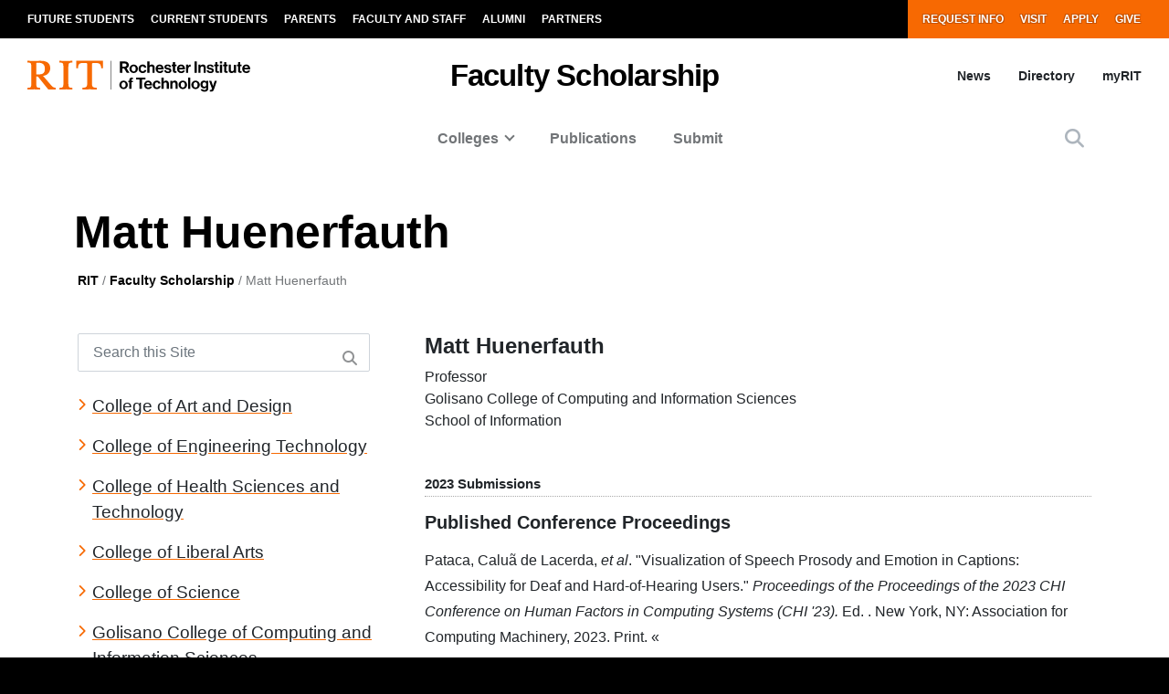

--- FILE ---
content_type: text/html; charset=UTF-8
request_url: https://www.rit.edu/academicaffairs/facultyscholarship/person.php?username=mphics
body_size: 27217
content:

<!DOCTYPE html>
<html lang="en" dir="ltr" prefix="content: http://purl.org/rss/1.0/modules/content/  dc: http://purl.org/dc/terms/  foaf: http://xmlns.com/foaf/0.1/  og: http://ogp.me/ns#  rdfs: http://www.w3.org/2000/01/rdf-schema#  schema: http://schema.org/  sioc: http://rdfs.org/sioc/ns#  sioct: http://rdfs.org/sioc/types#  skos: http://www.w3.org/2004/02/skos/core#  xsd: http://www.w3.org/2001/XMLSchema# ">
	<head>
		<!-- START 'head_meta_tags' --><meta charset="utf-8" />
<meta name="MobileOptimized" content="width" />
<meta name="HandheldFriendly" content="true" />
<meta name="viewport" content="width=device-width, initial-scale=1.0" />
<meta http-equiv="Content-Type" content="text/html; charset=utf-8" />
<meta property="og:site_name" content="RIT Faculty Scholarship" />
<meta property="og:title" content="Matt Huenerfauth | Faculty Scholarship" />
<link rel="canonical" href="https://www.rit.edu/academicaffairs/facultyscholarship/person.php?username=mphics" />
<script type="application/ld+json">{
    "@context": "https://schema.org",
    "@graph": [
        {
            "@type": "CollegeOrUniversity",
            "@id": "https://www.rit.edu/#organization",
            "name": "Rochester Institute of Technology",
            "sameAs": [
                "https://www.facebook.com/RITtigers/",
                "https://instagram.com/RITTigers",
                "https://x.com/RITtigers",
                "https://www.tiktok.com/@rittigers",
                "https://www.youtube.com/user/RITUniversityNews",
                "https://www.linkedin.com/company/rochester-institute-of-technology"
            ],
            "url": "https://www.rit.edu/",
            "telephone": "585-475-2411",
            "logo": {
                "@type": "ImageObject",
                "url": "https://www.rit.edu/sites/all/themes/uwbase/rit_bootstrap_2019/favicon/apple-touch-icon.png",
                "width": "180",
                "height": "180"
            },
            "address": {
                "@type": "PostalAddress",
                "streetAddress": "1 Lomb Memorial Drive",
                "addressLocality": "Rochester",
                "addressRegion": "NY",
                "postalCode": "14623",
                "addressCountry": "USA"
            }
        },
        {
            "@type": "WebPage",
            "@id": "https://www.rit.edu/template-export-page",
            "breadcrumb": {
                "@type": "BreadcrumbList",
                "itemListElement": [
                    {
                        "@type": "ListItem",
                        "position": 1,
                        "name": "Home",
                        "item": "https://www.rit.edu/"
                    }
                ]
            },
            "isAccessibleForFree": "True"
        },
        {
            "@type": "WebSite",
            "@id": "https://www.rit.edu/#website",
            "name": "Rochester Institute of Technology",
            "url": "https://www.rit.edu/",
            "publisher": {
                "@type": "CollegeOrUniversity",
                "@id": "https://www.rit.edu/#organization",
                "name": "Rochester Institute of Technology"
            },
            "inLanguage": "en-US"
        }
    ]
}</script>

<meta http-equiv="Content-Type" content="text/html; charset=utf-8" />
<script type="application/ld+json">{
    "@context": "https://schema.org",
    "@graph": [
        {
            "@type": "CollegeOrUniversity",
            "@id": "https://www.rit.edu/#organization",
            "name": "Rochester Institute of Technology",
            "sameAs": [
                "https://www.facebook.com/RITtigers/",
                "https://instagram.com/RITTigers",
                "https://x.com/RITtigers",
                "https://www.tiktok.com/@rittigers",
                "https://www.youtube.com/user/RITUniversityNews",
                "https://www.linkedin.com/company/rochester-institute-of-technology"
            ],
            "url": "https://www.rit.edu/",
            "telephone": "585-475-2411",
            "logo": {
                "@type": "ImageObject",
                "url": "https://www.rit.edu/sites/all/themes/uwbase/rit_bootstrap_2019/favicon/apple-touch-icon.png",
                "width": "180",
                "height": "180"
            },
            "address": {
                "@type": "PostalAddress",
                "streetAddress": "1 Lomb Memorial Drive",
                "addressLocality": "Rochester",
                "addressRegion": "NY",
                "postalCode": "14623",
                "addressCountry": "USA"
            }
        },
        {
            "@type": "WebPage",
            "@id": "https://www.rit.edu/template-export-page",
            "breadcrumb": {
                "@type": "BreadcrumbList",
                "itemListElement": [
                    {
                        "@type": "ListItem",
                        "position": 1,
                        "name": "Home",
                        "item": "https://www.rit.edu/"
                    }
                ]
            },
            "isAccessibleForFree": "True"
        },
        {
            "@type": "WebSite",
            "@id": "https://www.rit.edu/#website",
            "name": "Rochester Institute of Technology",
            "url": "https://www.rit.edu/",
            "publisher": {
                "@type": "CollegeOrUniversity",
                "@id": "https://www.rit.edu/#organization",
                "name": "Rochester Institute of Technology"
            },
            "inLanguage": "en-US"
        }
    ]
}</script>
<!-- END 'head_meta_tags' -->

					<link rel="apple-touch-icon" sizes="180x180" href="https://www.rit.edu/sites/all/themes/uwbase/rit_bootstrap_2019/favicon/apple-touch-icon.png">
			<link rel="icon" type="image/png" sizes="48x48" href="https://www.rit.edu/sites/all/themes/uwbase/rit_bootstrap_2019/favicon/favicon-48x48.png">
			<link rel="icon" type="image/png" sizes="32x32" href="https://www.rit.edu/sites/all/themes/uwbase/rit_bootstrap_2019/favicon/favicon-32x32.png">
			<link rel="icon" type="image/png" sizes="16x16" href="https://www.rit.edu/sites/all/themes/uwbase/rit_bootstrap_2019/favicon/favicon-16x16.png">
			<link rel="manifest" href="https://www.rit.edu/sites/all/themes/uwbase/rit_bootstrap_2019/favicon/site.webmanifest">
			<link rel="shortcut icon" href="https://www.rit.edu/sites/all/themes/uwbase/rit_bootstrap_2019/favicon/favicon.ico">
		
		<link rel="preconnect" href="https://66356383.global.siteimproveanalytics.io">
		<link rel="preconnect" href="https://secure-ds.serving-sys.com">
		<link rel="preconnect" href="https://bs.serving-sys.com">
		<link rel="preconnect" href="https://connect.facebook.net">
		<link rel="preconnect" href="https://www.facebook.com">
		<link rel="preconnect" href="https://cdn.rit.edu">
		<link rel="preconnect" href="https://www.googletagmanager.com">
		<link rel="preconnect" href="https://www.google.com">
		<link rel="preconnect" href="https://www.google-analytics.com">
		<link rel="preconnect" href="https://s.ytimg.com">
		<link rel="preconnect" href="https://kit.fontawesome.com">
		<link rel="preconnect" href="https://kit-free.fontawesome.com">

										<!-- START 'title_tag' --><title>Matt Huenerfauth | Faculty Scholarship | RIT</title><!-- END 'title_tag' -->

		<!-- START 'head_styles_and_scripts' -->
		<link rel="stylesheet" media="all" href="https://www.rit.edu/sites/rit.edu/files/css/css_zx5SIyxMvKdeUA86U1Vqo6MAUXBvvLgpnnzOdCdsb6U.css?delta=0&amp;language=en&amp;theme=rit_bootstrap_subtheme&amp;include=[base64]" />
<link rel="stylesheet" media="all" href="https://www.rit.edu/sites/rit.edu/files/css/css_9inManpcGc29PLcGzYqqPiK0HUPiOihkNZh0oiheK_A.css?delta=1&amp;language=en&amp;theme=rit_bootstrap_subtheme&amp;include=[base64]" />
<link rel="stylesheet" media="all" href="https://www.rit.edu/sites/rit.edu/files/css/css_nZHxHygPO6bYLvVEGejYQRQeyNpzuaqEPPviDeKaMow.css?delta=2&amp;language=en&amp;theme=rit_bootstrap_subtheme&amp;include=[base64]" />

		<link rel="stylesheet" href="https://kit.fontawesome.com/ae149fa543.css" media="print" onload="this.media='all'; this.onload=null;">
		<noscript><link rel="stylesheet" href="https://kit.fontawesome.com/ae149fa543.css"></noscript>
		<link rel="stylesheet" type="text/css" href="https://www.rit.edu/academicaffairs/facultyscholarship/styles/base.3.css?34"/>
		<script type="application/json" data-drupal-selector="drupal-settings-json">{"path":{"baseUrl":"\/","pathPrefix":"","currentPath":"node\/6217842","currentPathIsAdmin":false,"isFront":false,"currentLanguage":"en","currentQuery":{"1767011615":""}},"pluralDelimiter":"\u0003","suppressDeprecationErrors":true,"gtm":{"tagId":null,"settings":{"data_layer":"dataLayer","include_classes":false,"allowlist_classes":"","blocklist_classes":"","include_environment":false,"environment_id":"","environment_token":""},"tagIds":["GTM-TKNM7FX"]},"gtag":{"tagId":"","consentMode":false,"otherIds":[],"events":[],"additionalConfigInfo":[]},"ajaxPageState":{"libraries":"[base64]","theme":"rit_bootstrap_subtheme","theme_token":null},"ajaxTrustedUrl":[],"data":{"extlink":{"extTarget":true,"extTargetAppendNewWindowLabel":"(opens in a new window)","extTargetNoOverride":false,"extNofollow":false,"extNoreferrer":false,"extFollowNoOverride":false,"extClass":"0","extLabel":"(link is external)","extImgClass":false,"extSubdomains":false,"extExclude":".*\\.rit\\.edu","extInclude":"","extCssExclude":"","extCssInclude":"","extCssExplicit":"","extAlert":false,"extAlertText":"This link will take you to an external web site. We are not responsible for their content.","extHideIcons":false,"mailtoClass":"0","telClass":"","mailtoLabel":"(link sends email)","telLabel":"(link is a phone number)","extUseFontAwesome":false,"extIconPlacement":"append","extFaLinkClasses":"fa fa-external-link","extFaMailtoClasses":"fa fa-envelope-o","extAdditionalLinkClasses":"","extAdditionalMailtoClasses":"","extAdditionalTelClasses":"","extFaTelClasses":"fa fa-phone","whitelistedDomains":null,"extExcludeNoreferrer":""}},"user":{"uid":0,"permissionsHash":"d9b73060a1fe666c4c6ab224b4dd0f2b544f27d768d3b30f5483e509e01b0596"}}</script>
<script src="https://www.rit.edu/sites/rit.edu/files/js/js_IZi0Wmu34vTyqP7_J_iLfJfGwuqNfNprxG4bBG8IaPs.js?scope=header&amp;delta=0&amp;language=en&amp;theme=rit_bootstrap_subtheme&amp;include=eJxtzdEOgjAMheEXYky982mWTps6KHZpO8Pji8QYQS-__Cc5WjxlETdXqOl0OJ4jsWTgMFinv_HDYBct1f-OliTMig8E3nVr2W844dcLzs7lPsartgrcv9mRCDEmB4rk05ZAe_cwwLx-NUNNzQtbXBheDCufZvJafg"></script>
<script src="https://www.rit.edu/sites/all/modules/google_tag/js/gtm.js?t7zcze"></script>
<script src="https://www.rit.edu/sites/all/modules/google_tag/js/gtag.js?t7zcze"></script>

		<!-- CUSTOMBLOCK: <head> JS -->
		<!-- END 'head_styles_and_scripts' -->
	</head>
	<body class="node-6217842 node-type-advanced_page template-type--default progress-nav--none px-0 preload">
		<!-- START 'header_content' -->
				<nav aria-label="Skip to main content">
			<a href="#main-content" class="visually-hidden focusable">
				Skip to main content
			</a>
		</nav>
		<div id="overlay-body" class="position-fixed"></div>
		<div class="d-none">
			<svg xmlns="http://www.w3.org/2000/svg">
	<symbol viewBox="0 0 379.8 52.66" id="rit-logo-full">
		<title>RIT Logo with Text</title>
		<g id="rit_logo_with_text" data-name="Layer 2">
			<rect class="divider" x="142.23" width="0.75" height="49.01" fill="var(--color-2)"/>
			<g class="rit-full-text" fill="var(--color-2)">
				<path class="cls-1" d="M164.9,13.08h-3.2v7.48h-4.06V1.19h8.5A6.79,6.79,0,0,1,171.21,3a5.78,5.78,0,0,1,1.73,4.2,5.35,5.35,0,0,1-3.85,5.42l4.85,7.94h-4.55Zm-3.2-3.2h4.06c2.06,0,3.14-.95,3.14-2.65s-1.14-2.63-3.09-2.63H161.7Zm12.16,3.74a7.26,7.26,0,1,1,14.52,0,7.26,7.26,0,1,1-14.52,0Zm10.78,0c0-2.71-1.27-4.55-3.52-4.55s-3.52,1.84-3.52,4.55,1.25,4.52,3.52,4.52S184.64,16.33,184.64,13.62Zm4.76,0c0-4.14,2.71-7.34,6.93-7.34,3.6,0,5.82,2.09,6.31,5.09H199a2.55,2.55,0,0,0-2.55-2.14c-2.22,0-3.36,1.71-3.36,4.39S194.2,18,196.45,18a2.59,2.59,0,0,0,2.79-2.36h3.55c-.24,3-2.55,5.31-6.26,5.31C192.14,21,189.4,17.76,189.4,13.62Zm18.66-5.15h.08a4.43,4.43,0,0,1,4-2.19c2.87,0,4.79,2.17,4.79,5.2v9.07h-3.68V12a2.31,2.31,0,0,0-2.41-2.55,2.9,2.9,0,0,0-2.82,3.2v7.88h-3.68V1.19h3.68Zm10.51,5.12c0-4.12,2.79-7.31,6.85-7.31,4.47,0,6.85,3.41,6.85,8.37H222.2c.27,2.14,1.46,3.47,3.55,3.47a2.59,2.59,0,0,0,2.68-1.71h3.63c-.51,2.46-2.71,4.55-6.28,4.55C221.17,21,218.57,17.73,218.57,13.59Zm3.68-1.49h6.18a2.93,2.93,0,0,0-3-3C223.52,9.12,222.58,10.29,222.25,12.1Zm10.86,4h3.41c.24,1.6,1.38,2.3,3,2.3s2.55-.62,2.55-1.6c0-1.33-1.76-1.46-3.66-1.84-2.49-.49-4.93-1.16-4.93-4.2s2.49-4.44,5.66-4.44c3.66,0,5.69,1.81,6,4.6H241.8c-.16-1.49-1.11-2-2.68-2s-2.38.54-2.38,1.54c0,1.19,1.84,1.3,3.82,1.71,2.33.49,4.9,1.14,4.9,4.39,0,2.79-2.38,4.47-5.85,4.47C235.57,21,233.33,19,233.11,16.06ZM246,6.66H248V2.32h3.6V6.66h2.38V9.09h-2.38v7.37a1.22,1.22,0,0,0,1.38,1.38c.46,0,1.08,0,1.08,0v2.71s-.84.05-2.3.05c-1.79,0-3.76-.7-3.76-3.33V9.09H246Zm9,6.93c0-4.12,2.79-7.31,6.85-7.31,4.47,0,6.85,3.41,6.85,8.37H258.65c.27,2.14,1.46,3.47,3.55,3.47a2.59,2.59,0,0,0,2.68-1.71h3.63C268,18.87,265.8,21,262.22,21,257.62,21,255,17.73,255,13.59Zm3.68-1.49h6.18a2.93,2.93,0,0,0-3-3C260,9.12,259,10.29,258.7,12.1ZM274,8.88h.08c.84-1.57,1.79-2.38,3.41-2.38a2.4,2.4,0,0,1,.87.11V9.83h-.08c-2.41-.24-4.14,1-4.14,4v6.77h-3.68V6.66H274Zm10.83-7.69h3.93V20.55h-3.93ZM295,8.55h.08a4.51,4.51,0,0,1,4.12-2.28c2.87,0,4.79,2.17,4.79,5.2v9.07h-3.68V12a2.31,2.31,0,0,0-2.41-2.55,2.9,2.9,0,0,0-2.82,3.2v7.88h-3.68V6.66H295Zm10.4,7.5h3.41c.24,1.6,1.38,2.3,3,2.3s2.55-.62,2.55-1.6c0-1.33-1.76-1.46-3.66-1.84-2.49-.49-4.93-1.16-4.93-4.2s2.49-4.44,5.66-4.44c3.66,0,5.69,1.81,6,4.6h-3.33c-.16-1.49-1.11-2-2.68-2s-2.38.54-2.38,1.54c0,1.19,1.84,1.3,3.82,1.71,2.33.49,4.9,1.14,4.9,4.39,0,2.79-2.38,4.47-5.85,4.47C307.9,21,305.66,19,305.44,16.06Zm12.92-9.4h1.92V2.32h3.6V6.66h2.38V9.09h-2.38v7.37a1.22,1.22,0,0,0,1.38,1.38c.46,0,1.08,0,1.08,0v2.71s-.84.05-2.3.05c-1.79,0-3.76-.7-3.76-3.33V9.09h-1.92Zm9.8-5.47h3.68v3.3h-3.68Zm0,5.47h3.68V20.55h-3.68Zm5.25,0h1.92V2.32h3.6V6.66h2.38V9.09h-2.38v7.37a1.22,1.22,0,0,0,1.38,1.38c.46,0,1.08,0,1.08,0v2.71s-.84.05-2.3.05c-1.79,0-3.76-.7-3.76-3.33V9.09h-1.92ZM352,20.55V18.93h-.08a4.46,4.46,0,0,1-4,2c-3.09,0-4.82-2-4.82-5V6.66h3.66V15.3c0,1.63.73,2.52,2.3,2.52,1.73,0,2.79-1.3,2.79-3.14v-8h3.68V20.55Zm5.12-13.89H359V2.32h3.6V6.66H365V9.09h-2.38v7.37A1.22,1.22,0,0,0,364,17.84c.46,0,1.08,0,1.08,0v2.71s-.84.05-2.3.05c-1.79,0-3.76-.7-3.76-3.33V9.09h-1.92Zm9,6.93c0-4.12,2.79-7.31,6.85-7.31,4.47,0,6.85,3.41,6.85,8.37H369.73c.27,2.14,1.46,3.47,3.55,3.47A2.59,2.59,0,0,0,376,16.41h3.63c-.51,2.46-2.71,4.55-6.28,4.55C368.7,21,366.1,17.73,366.1,13.59Zm3.68-1.49H376a2.93,2.93,0,0,0-3-3C371.05,9.12,370.11,10.29,369.78,12.1Z"/><path class="cls-1" d="M156.66,41a7.26,7.26,0,1,1,14.52,0,7.26,7.26,0,1,1-14.52,0Zm10.78,0c0-2.71-1.27-4.55-3.52-4.55S160.4,38.28,160.4,41s1.25,4.52,3.52,4.52S167.44,43.69,167.44,41Z"/><path class="cls-1" d="M171.83,34h1.9V32.78c0-3.39,2.63-4.58,6.18-4.2v2.84c-1.73-.08-2.49.14-2.49,1.57v1h2.49v2.55h-2.49V47.92h-3.68V36.57h-1.9Z"/><path class="cls-1" d="M185.42,28.55H201v3.3h-5.82V47.92h-3.93V31.86h-5.82Z"/><path class="cls-1" d="M198.88,41c0-4.12,2.79-7.31,6.85-7.31,4.47,0,6.85,3.41,6.85,8.37H202.51c.27,2.14,1.46,3.47,3.55,3.47a2.59,2.59,0,0,0,2.68-1.71h3.63c-.51,2.46-2.71,4.55-6.28,4.55C201.48,48.33,198.88,45.1,198.88,41Zm3.68-1.49h6.18a2.93,2.93,0,0,0-3-3C203.84,36.49,202.89,37.66,202.56,39.47Z"/><path class="cls-1" d="M213.61,41c0-4.14,2.71-7.34,6.93-7.34,3.6,0,5.82,2.09,6.31,5.09h-3.6a2.55,2.55,0,0,0-2.55-2.14c-2.22,0-3.36,1.71-3.36,4.39s1.06,4.39,3.3,4.39A2.59,2.59,0,0,0,223.44,43H227c-.24,3-2.55,5.31-6.26,5.31C216.35,48.33,213.61,45.13,213.61,41Z"/><path class="cls-1" d="M232.27,35.84h.08a4.43,4.43,0,0,1,4-2.19c2.87,0,4.79,2.17,4.79,5.2v9.07H237.5V39.39a2.31,2.31,0,0,0-2.41-2.55,2.9,2.9,0,0,0-2.82,3.2v7.88h-3.68V28.55h3.68Z"/><path class="cls-1" d="M247.06,35.92h.08a4.51,4.51,0,0,1,4.12-2.28c2.87,0,4.79,2.17,4.79,5.2v9.07h-3.68V39.39A2.31,2.31,0,0,0,250,36.84a2.9,2.9,0,0,0-2.82,3.2v7.88h-3.68V34h3.6Z"/><path class="cls-1" d="M257.64,41a7.26,7.26,0,1,1,14.52,0,7.26,7.26,0,1,1-14.52,0Zm10.78,0c0-2.71-1.27-4.55-3.52-4.55s-3.52,1.84-3.52,4.55,1.25,4.52,3.52,4.52S268.42,43.69,268.42,41Z"/><path class="cls-1" d="M273.92,28.55h3.68V47.92h-3.68Z"/><path class="cls-1" d="M279.36,41a7.26,7.26,0,1,1,14.52,0,7.26,7.26,0,1,1-14.52,0Zm10.78,0c0-2.71-1.27-4.55-3.52-4.55S283.1,38.28,283.1,41s1.25,4.52,3.52,4.52S290.14,43.69,290.14,41Z"/><path class="cls-1" d="M295.2,48.33h3.66c.3.87,1.08,1.54,2.79,1.54,2.09,0,3.09-1,3.09-2.9V45.46h-.08A4.49,4.49,0,0,1,301,47.08c-3.09,0-6.12-2.44-6.12-6.64s2.49-6.8,6-6.8a4.48,4.48,0,0,1,3.85,1.84h.05V34h3.55V46.86a5.39,5.39,0,0,1-1.65,4.23,7.27,7.27,0,0,1-5,1.57C297.91,52.66,295.58,51,295.2,48.33Zm9.72-8c0-2-1.08-3.76-3.3-3.76-1.87,0-3.11,1.46-3.11,3.79s1.25,3.74,3.14,3.74C304,44.13,304.92,42.42,304.92,40.36Z"/><path class="cls-1" d="M311,49.57h1.3c1.46,0,2.06-.76,2.06-1.9a12.05,12.05,0,0,0-1.06-3.76L309.61,34h3.87l2.06,6.26c.43,1.27.89,3,.89,3h.05s.38-1.76.81-3l2-6.26H323l-4.85,14.25c-1.06,3.09-2.09,4.2-4.9,4.2H311Z"/>
			</g>
			<g class="rit-short-text" fill="var(--color-1)">
				<path d="M15.58,3.52a17.89,17.89,0,0,1,3.54-.07l1,0c6.15,0,9.68,3.63,9.68,10,0,4.61-1.22,7.26-3.94,8.59-2.54,1.24-6.21,1.23-10.46,1.23H15V5.76c0-.09,0-.19,0-.3,0-.71,0-1.67.55-1.94M48.21,49V46L47.86,46c-3.48-.55-4.53-1-6.82-3.62L26.69,25.73c7.55-1,12.21-6,12.21-13.3,0-4.74-1.81-8.15-5.39-10.16C30.8.75,27,0,22,0c-1.51,0-3.07.09-4.57.15S14.32.26,12.82.3C10.76.26,8.65.21,6.61.15S2.47,0,.42,0H0V3H.6C2.89,3,5.47,3,6.15,5.24c.63,1.9.63,7.25.63,9v20c0,2.86,0,7.64-.63,9.55C5.45,46,2.66,46,.41,46H0v3H.42c1.81,0,3.64-.09,5.41-.15s3.6-.11,5.39-.15,3.57.1,5.3.15,3.26.11,4.87.14h.42V46h-.6c-2.25,0-4.81,0-5.55-2.19-.63-1.9-.63-6.7-.63-9V26.59c2.68,0,2.92.31,4.3,2,.26.31.55.67.88,1.06l12,15L35.7,49h.21c.9,0,1.82-.09,2.71-.14s1.79-.11,2.68-.15c1.07,0,2.17.09,3.22.15s2.17.11,3.25.14Z"/><path d="M69.74,34.23V14.78c0-2.29,0-7.64.69-9.53C71.27,3,74,3,76.25,3h.41V0h-.42c-1.78,0-3.6.09-5.35.14S67.21.26,65.37.3,61.89.21,60.19.15,56.72,0,55,0h-.42V3H55c2.22,0,5,0,5.82,2.2.69,1.89.69,7.24.69,9.53V34.23c0,2.29,0,7.64-.69,9.53C60,46,57.19,46,55,46h-.41v3H55c1.81,0,3.67-.09,5.46-.15s3.63-.11,5.41-.15,3.55.09,5.29.15,3.42.11,5.09.14h.42V46h-.41c-2.22,0-5,0-5.82-2.2-.69-1.89-.69-7.25-.69-9.53"/><path d="M128.68,12.72V0H83.22V12.72h3v-.4C86.51,4,89.64,3.7,96.71,3.7h.73c1.76,0,3.42,0,4.07.63a1.24,1.24,0,0,1,.32.92V38.66c0,5-.69,7-7.61,7.3l-.39,0v3h.42c2,0,3.95-.09,5.85-.15s3.74-.11,5.6-.14,4,.09,6,.15,4,.11,6,.15h.42V46l-.4,0c-6.92-.29-7.61-2.34-7.61-7.3V5.25a1.11,1.11,0,0,1,.32-.83c.8-.79,3-.76,4.76-.73h1c6.91,0,9.14,2,9.54,8.63l0,.39Z"/>
			</g>
		</g>
	</symbol>
	<symbol viewBox="0 0 129 50" id="rit-logo-short">
		<g class="rit-short-text">
			<path d="M15.58,3.52a17.89,17.89,0,0,1,3.54-.07l1,0c6.15,0,9.68,3.63,9.68,10,0,4.61-1.22,7.26-3.94,8.59-2.54,1.24-6.21,1.23-10.46,1.23H15V5.76c0-.09,0-.19,0-.3,0-.71,0-1.67.55-1.94M48.21,49V46L47.86,46c-3.48-.55-4.53-1-6.82-3.62L26.69,25.73c7.55-1,12.21-6,12.21-13.3,0-4.74-1.81-8.15-5.39-10.16C30.8.75,27,0,22,0c-1.51,0-3.07.09-4.57.15S14.32.26,12.82.3C10.76.26,8.65.21,6.61.15S2.47,0,.42,0H0V3H.6C2.89,3,5.47,3,6.15,5.24c.63,1.9.63,7.25.63,9v20c0,2.86,0,7.64-.63,9.55C5.45,46,2.66,46,.41,46H0v3H.42c1.81,0,3.64-.09,5.41-.15s3.6-.11,5.39-.15,3.57.1,5.3.15,3.26.11,4.87.14h.42V46h-.6c-2.25,0-4.81,0-5.55-2.19-.63-1.9-.63-6.7-.63-9V26.59c2.68,0,2.92.31,4.3,2,.26.31.55.67.88,1.06l12,15L35.7,49h.21c.9,0,1.82-.09,2.71-.14s1.79-.11,2.68-.15c1.07,0,2.17.09,3.22.15s2.17.11,3.25.14Z"/><path d="M69.74,34.23V14.78c0-2.29,0-7.64.69-9.53C71.27,3,74,3,76.25,3h.41V0h-.42c-1.78,0-3.6.09-5.35.14S67.21.26,65.37.3,61.89.21,60.19.15,56.72,0,55,0h-.42V3H55c2.22,0,5,0,5.82,2.2.69,1.89.69,7.24.69,9.53V34.23c0,2.29,0,7.64-.69,9.53C60,46,57.19,46,55,46h-.41v3H55c1.81,0,3.67-.09,5.46-.15s3.63-.11,5.41-.15,3.55.09,5.29.15,3.42.11,5.09.14h.42V46h-.41c-2.22,0-5,0-5.82-2.2-.69-1.89-.69-7.25-.69-9.53"/><path d="M128.68,12.72V0H83.22V12.72h3v-.4C86.51,4,89.64,3.7,96.71,3.7h.73c1.76,0,3.42,0,4.07.63a1.24,1.24,0,0,1,.32.92V38.66c0,5-.69,7-7.61,7.3l-.39,0v3h.42c2,0,3.95-.09,5.85-.15s3.74-.11,5.6-.14,4,.09,6,.15,4,.11,6,.15h.42V46l-.4,0c-6.92-.29-7.61-2.34-7.61-7.3V5.25a1.11,1.11,0,0,1,.32-.83c.8-.79,3-.76,4.76-.73h1c6.91,0,9.14,2,9.54,8.63l0,.39Z"/>
		</g>
	</symbol>
</svg>
		</div>
		<noscript><iframe src="https://www.googletagmanager.com/ns.html?id=GTM-TKNM7FX"
                  height="0" width="0" style="display:none;visibility:hidden"></iframe></noscript>

		  <div class="dialog-off-canvas-main-canvas" data-off-canvas-main-canvas>
    


			

				<!-- START 'header__mobile' -->
	<header aria-label="Mobile header" id="header--mobile" class="no-link-underlines">
										<div id="mobile-progress-bar" class="progressz position-fixed w-100 bg-white d-md-none">
					<div class="progress-barz h-100" role="progressbar" aria-label="Content Progress Bar"></div>
			</div>
											<nav id="header--mobile--section-jump" class="d-md-none border-bottom shadow-sm">
					<div class="text-center">
				<div class="jump-nav-container d-block d-md-none"></div>
			</div>
			</nav>
											
	<!-- START 'nav_main_mobile' -->
	<nav id="header--mobile--nav--left" class="position-fixed d-md-none h-100 p-2 pb-4 font-weight-bold bg-black">
		<a href="" class="d-inline-block p-1 px-3 text-white button--close" aria-label="Close Menu Button" role="button">&#x2715;</a>
		<div>
																		<!-- START 'nav_mobile_left_global' -->
						

				<div class="container">
								<a href="/request-information" class="nav-link first py-0 pr-2 d-inline-block w-auto cta-mobile-nav-link cta-mobile-nav-link-main nav-link-smaller text-gray-500 font-weight-normal ">Request Info</a>
							<a href="/visit" class="nav-link py-0 pr-2 d-inline-block w-auto cta-mobile-nav-link cta-mobile-nav-link-main nav-link-smaller text-gray-500 font-weight-normal ">Visit</a>
							<a href="/admissions/apply" class="nav-link py-0 pr-2 d-inline-block w-auto cta-mobile-nav-link cta-mobile-nav-link-main nav-link-smaller text-gray-500 font-weight-normal ">Apply</a>
							<a href="/giving/" class="nav-link last py-0 pr-2 d-inline-block w-auto cta-mobile-nav-link cta-mobile-nav-link-main nav-link-smaller text-gray-500 font-weight-normal ">Give</a>
			
		</div>
							<!-- END 'nav_mobile_left_global' -->
										<hr class="m-3" />
				
				<nav role="navigation" aria-labelledby="block-mainnavigation-2-menu" id="block-mainnavigation-2" class="block block-menu navigation menu--main">
            
  <h2 class="visually-hidden" id="block-mainnavigation-2-menu">Mobile main navigation</h2>
  

        <!-- START 'nav_main_mobile_menu' --><ul data-region="primary_menu" block="mainnavigation_2" class="nav justify-content-center"><li class="nav-item expanded dropdown" id="menu-item-0-0"><a id="main-nav-mobile--link--Colleges" class="nav-link  dropdown-toggle" data-toggle="dropdown" aria-expanded="false" aria-haspopup="true" data-target="#">Colleges</a><ul class="dropdown-menu px-3 "><li class="dropdown-item" id="menu-item-0-0-0"><a href="https://www.rit.edu/academicaffairs/facultyscholarship/faculty.php?college=9&year=2024">College of Art and Design</a></li><li class="dropdown-item" id="menu-item-0-0-1"><a href="https://www.rit.edu/academicaffairs/facultyscholarship/faculty.php?college=4&year=2024">College of Engineering Technology</a></li><li class="dropdown-item" id="menu-item-0-0-2"><a href="https://www.rit.edu/academicaffairs/facultyscholarship/faculty.php?college=13&year=2024">College of Health Sciences and Technology</a></li><li class="dropdown-item" id="menu-item-0-0-3"><a href="https://www.rit.edu/academicaffairs/facultyscholarship/faculty.php?college=3&year=2024">College of Liberal Arts</a></li><li class="dropdown-item" id="menu-item-0-0-4"><a href="https://www.rit.edu/academicaffairs/facultyscholarship/faculty.php?college=6&year=2024">College of Science</a></li><li class="dropdown-item" id="menu-item-0-0-5"><a href="https://www.rit.edu/academicaffairs/facultyscholarship/faculty.php?college=11&year=2024">Golisano College of Computing and Information Sciences</a></li><li class="dropdown-item" id="menu-item-0-0-6"><a href="https://www.rit.edu/academicaffairs/facultyscholarship/faculty.php?college=12&year=2024">Golisano Institute for Sustainability</a></li><li class="dropdown-item" id="menu-item-0-0-7"><a href="https://www.rit.edu/academicaffairs/facultyscholarship/faculty.php?college=16&year=2024">International Campuses</a></li><li class="dropdown-item" id="menu-item-0-0-8"><a href="https://www.rit.edu/academicaffairs/facultyscholarship/faculty.php?college=2&year=2024">Kate Gleason College of Engineering</a></li><li class="dropdown-item" id="menu-item-0-0-9"><a href="https://www.rit.edu/academicaffairs/facultyscholarship/faculty.php?college=5&year=2024">National Technical Institute for the Deaf</a></li></ul></li><li class="nav-item" id="menu-item-0-1"><a href="https://www.rit.edu/academicaffairs/facultyscholarship/publications.php" class="nav-link">Publications</a></li><li class="nav-item" id="menu-item-0-2"><a href="https://www.rit.edu/academicaffairs/facultyscholarship/submit/submit.php" class="nav-link">Submit</a></li></ul><!-- END 'nav_main_mobile_menu' -->
  </nav>


									<hr class="m-3" />
					<!-- START 'nav_mobile_left_additional_links' -->
					<div class="container">
													<a class="nav-link first py-0 pr-2 d-inline-block w-auto nav-link-smaller font-weight-normal text-gray-500 " href="https://www.rit.edu/myrit/">myRIT</a>
																			<a class="nav-link py-0 pr-2 d-inline-block w-auto nav-link-smaller font-weight-normal text-gray-500 " href="https://www.rit.edu/news">News</a>
																			<a class="nav-link last py-0 d-inline-block w-auto nav-link-smaller font-weight-normal text-gray-500 " href="https://www.rit.edu/directory">Directory</a>
											</div>
					<!-- END 'nav_mobile_left_additional_links' -->
									</div>
	</nav>
	<!-- END 'nav_main_mobile' -->
										<!-- START 'header_mobile_top_bars' -->
				<div id="header--mobile--top-bars">
											
	<section id="header--mobile--rit-bar" class="position-relative d-md-none w-100 py-2 bg-white no-link-underlines text-align-center">
					<a href="/" class="rit--logo position-relative d-inline-block my-2" aria-label="Rochester Institute of Technology">
				<svg class="w-100 h-100">
					<use xlink:href="#rit-logo-short" />
				</svg>
			</a>
			</section>
																
	<section id="header--mobile--title-bar" class="position-relative d-md-none w-100 py-3 bg-white no-link-underlines">
		<div class="container">
			<div class="row">
									
	<div class="left position-relative">
					<div class="nav--main--button position-absolute d-inline-block align-top">
				<a href="" class="fa fa-bars p-2 text-black" aria-label="Main Menu Toggle" role="button"></a>
			</div>
							<!-- START 'header_mobile_title_bar_title' --><a href="https://www.rit.edu/academicaffairs/facultyscholarship/index.php?&year=2024" class="h6 d-inline-block mb-0 text-black site-title site-title--rit-main">Faculty Scholarship</a><!-- END 'header_mobile_title_bar_title' -->
						</div>
	<div class="right text-right position-absolute">
									<div class="search--button d-inline-block align-top">
					<a href="" class="p-2" data-toggle="modal" data-target="#searchModal" role="button">
						<span class="fa fa-search pt-2 text-black" title="Site Search Button"></span>
					</a>
				</div>
										<div class="nav--overflow--button d-inline-block mr-3 align-top">
					<a href="" class="fa fa-ellipsis-v p-2 text-black" aria-label="Overflow Menu Toggle" role="button"></a>
				</div>
						</div>
							</div>
		</div>
	</section>
									</div>
				<!-- END 'header_mobile_top_bars' -->
											<nav id="header--mobile--nav--right" class="position-fixed d-md-none h-100 p-2 pb-4 bg-white">
		<div class="text-right">
			<a href="" class="d-inline-block p-1 px-3 text-black button--close" aria-label="Close Menu Button" role="button">&#x2715;</a>
		</div>
		<div>
							<!-- START 'nav_mobile_persona' -->
				<div class="p-2 px-3 font-weight-bold">
					
						<a href="/future-students" class="nav-link pl-0 first pl-0 text-black py-3 ">Future Students</a>
							<a href="/current-students" class="nav-link pl-0 text-black py-3 ">Current Students</a>
							<a href="/parents-and-families" class="nav-link pl-0 text-black py-3 ">Parents</a>
							<a href="/faculty-and-staff" class="nav-link pl-0 text-black py-3 ">Faculty and Staff</a>
							<a href="/alumni/" class="nav-link pl-0 text-black py-3 ">Alumni</a>
							<a href="/partners" class="nav-link pl-0 text-black py-3 ">Partners</a>
							</div>
				<!-- END 'nav_mobile_persona' -->
									<div class="container">
						<hr class="my-3 border-dark" />
					</div>
											<!-- START 'nav_mobile_right_global' -->
						

				<div class="container">
								<a href="/request-information" class="nav-link first py-0 pr-2 d-inline-block w-auto cta-mobile-nav-link cta-mobile-nav-link-overflow nav-link-smaller text-gray-800 font-weight-normal ">Request Info</a>
							<a href="/visit" class="nav-link py-0 pr-2 d-inline-block w-auto cta-mobile-nav-link cta-mobile-nav-link-overflow nav-link-smaller text-gray-800 font-weight-normal ">Visit</a>
							<a href="/admissions/apply" class="nav-link py-0 pr-2 d-inline-block w-auto cta-mobile-nav-link cta-mobile-nav-link-overflow nav-link-smaller text-gray-800 font-weight-normal ">Apply</a>
							<a href="/giving/" class="nav-link last py-0 pr-2 d-inline-block w-auto cta-mobile-nav-link cta-mobile-nav-link-overflow nav-link-smaller text-gray-800 font-weight-normal ">Give</a>
			
		</div>
							<!-- END 'nav_mobile_right_global' -->
														</div>
	</nav>
						</header>
	<!-- END 'header__mobile' -->
		<!-- START 'header' -->
	<header aria-label="Desktop header" id="header">
										<div id="browser-support--message" class="d-none alert-container"></div>
											<!-- START 'header__top' -->
	<section id="header--top" class="d-none d-md-block bg-black text-uppercase font-weight-bold">
		<div class="container">
			<div class="row">
								 	<div class="col-9 col-mdlg-8">
														<nav aria-label="Persona-based navigation" id="nav--global--left" class="nav">
					<!-- START 'nav_persona' -->
			
						<a href="/future-students" class="nav-link pl-0 first white-on-black ">Future Students</a>
							<a href="/current-students" class="nav-link white-on-black ">Current Students</a>
							<a href="/parents-and-families" class="nav-link white-on-black ">Parents</a>
							<a href="/faculty-and-staff" class="nav-link white-on-black ">Faculty and Staff</a>
							<a href="/alumni/" class="nav-link white-on-black ">Alumni</a>
							<a href="/partners" class="nav-link white-on-black ">Partners</a>
						<!-- END 'nav_persona' -->
			</nav>
											</div>
					<div class="col-3 col-mdlg-4 pl-md-0">
														<nav aria-label="Action items" id="nav--global--right" class="nav justify-content-end">
					<!-- START 'nav_global' -->
			

						<a href="/request-information" class="nav-link first white-on-orange cta-nav-link bg-primary ">Request Info</a>
							<a href="/visit" class="nav-link white-on-orange cta-nav-link bg-primary ">Visit</a>
							<a href="/admissions/apply" class="nav-link white-on-orange cta-nav-link bg-primary ">Apply</a>
							<a href="/giving/" class="nav-link last white-on-orange cta-nav-link bg-primary ">Give</a>
						<!-- END 'nav_global' -->
			</nav>
											</div>
							</div>
		</div>
	</section>
	<!-- END 'header__top' -->
										<div id="emergency-message-container" class="d-none alert-container"></div>
																	
	
	
	<section id="header--middle" class="d-none d-md-block py-3 pt-3 pt-xxl-4">
		<div class="container">
			<div class="row align-items-center">
									<div class="col-3">
													
	<div id="header--middle--left">
					<div id="header--middle--logo" class="d-none d-md-block">
				<!-- START 'header_middle_left_link' --><a href="/" class="logo full-logo position-relative d-inline-block" aria-label="RIT homepage">
				<svg class="w-100 h-100" aria-labelledby="header-rit-logo-full" role="img">
					<title id="header-rit-logo-full">RIT logo and full name</title>
					<use xlink:href="#rit-logo-full"></use>
				</svg>
			</a><!-- END 'header_middle_left_link' -->
			</div>
			</div>
											</div>
					<div class="col-12 col-md-6">
													
	<!-- START 'header_middle_middle_content' -->
	<div id="header--middle--middle">
					<div id="header--middle--site-text">
				<div class="mb-0 mt-0 h2 text-center font-weight-bold text-black">
					<!-- START 'header_middle_middle_link' --><a href="https://www.rit.edu/academicaffairs/facultyscholarship/index.php?&year=2024" class="text-black d-inline-block" style="padding: 0.5625rem 0;">Faculty Scholarship</a><!-- END 'header_middle_middle_link' -->
				</div>
			</div>
			</div>
	<!-- END 'header_middle_middle_content' -->
											</div>
					<div class="col-3">
														
<!-- START 'header_middle_right_content' -->
	<div id="header--middle--right" class="d-none d-md-block">
					<nav aria-label="Secondary RIT navigation" id="header--middle--static-links" class="nav justify-content-end font-weight-bold">
									<a href="https://www.rit.edu/news" class="nav-link py-0">News</a>
													<a href="https://www.rit.edu/directory" class="nav-link py-0">Directory</a>
													<a href="https://www.rit.edu/myrit/" class="nav-link pr-0 py-0">myRIT</a>
							</nav>
			</div>
	<!-- END 'header_middle_right_content' -->
											</div>
							</div>
		</div>
	</section>
											<!-- START 'header__bottom' -->
	<section id="header--bottom" class="d-none d-md-block mt-0">
						<!-- START 'nav_main_desktop' -->
	<nav aria-label="Primary site navigation" id="nav--main" class="font-weight-bold">
					<div id="block-rit-bootstrap-subtheme-rit-main-menu" class="position-relative block block-system block-system-menu-blockmain">
  
    
      <!-- START 'nav_main_desktop_menu' --><ul data-region="primary_menu" block="rit_bootstrap_subtheme_rit_main_menu" class="nav justify-content-center"><li class="nav-item expanded dropdown "><a tabindex="0" id="main-nav--link--Colleges" class="nav-link dropdown-toggle " data-target="#" data-toggle="dropdown" aria-expanded="false" aria-haspopup="true">Colleges</a><div class="dropdown-menu"><div class="dropdown-item container row m-auto py-5"><ul class="flex-column col-3 pr-lg-5 pr-xl-6"><li class="dropdown-item "><a href="https://www.rit.edu/academicaffairs/facultyscholarship/faculty.php?college=9&year=2024" class="dropdown-link ">College of Art and Design</a></li><li class="dropdown-item "><a href="https://www.rit.edu/academicaffairs/facultyscholarship/faculty.php?college=4&year=2024" class="dropdown-link ">College of Engineering Technology</a></li><li class="dropdown-item "><a href="https://www.rit.edu/academicaffairs/facultyscholarship/faculty.php?college=13&year=2024" class="dropdown-link ">College of Health Sciences and Technology</a></li><li class="dropdown-item "><a href="https://www.rit.edu/academicaffairs/facultyscholarship/faculty.php?college=3&year=2024" class="dropdown-link ">College of Liberal Arts</a></li></ul><ul class="flex-column col-3 pr-lg-5 pr-xl-6"><li class="dropdown-item "><a href="https://www.rit.edu/academicaffairs/facultyscholarship/faculty.php?college=6&year=2024" class="dropdown-link ">College of Science</a></li><li class="dropdown-item "><a href="https://www.rit.edu/academicaffairs/facultyscholarship/faculty.php?college=11&year=2024" class="dropdown-link ">Golisano College of Computing and Information Sciences</a></li><li class="dropdown-item "><a href="https://www.rit.edu/academicaffairs/facultyscholarship/faculty.php?college=12&year=2024" class="dropdown-link ">Golisano Institute for Sustainability</a></li><li class="dropdown-item "><a href="https://www.rit.edu/academicaffairs/facultyscholarship/faculty.php?college=16&year=2024" class="dropdown-link ">International Campuses</a></li></ul><ul class="flex-column col-3 pr-lg-5 pr-xl-6"><li class="dropdown-item "><a href="https://www.rit.edu/academicaffairs/facultyscholarship/faculty.php?college=2&year=2024" class="dropdown-link ">Kate Gleason College of Engineering</a></li><li class="dropdown-item "><a href="https://www.rit.edu/academicaffairs/facultyscholarship/faculty.php?college=5&year=2024" class="dropdown-link ">National Technical Institute for the Deaf</a></li></ul></div></div></li><li class="nav-item "><a href="https://www.rit.edu/academicaffairs/facultyscholarship/publications.php" class="nav-link ">Publications</a></li><li class="nav-item "><a href="https://www.rit.edu/academicaffairs/facultyscholarship/submit/submit.php" class="nav-link ">Submit</a></li></ul><!-- END 'nav_main_desktop_menu' -->
  </div>

			</nav>
	<!-- END 'nav_main_desktop' -->
			</section>
	<!-- END 'header__bottom' -->
											<section id="header--search" class="d-none d-md-block">
		<div class="container">
							<div class="position-relative">
					<div class="search--button position-absolute">
				 		<a href="#" class="p-2 mb-1 d-inline-block" data-toggle="modal" data-target="#searchModal" role="button">
				 			<span class="fa fa-search" title="Site Search Button"></span>
				 		</a>
					</div>
				</div>
					</div>
	</section>
						</header>
	<!-- END 'header' -->
	
		<main role="main">
	<!-- END 'header_content' -->
	<div id="block-rit-bootstrap-subtheme-content" class="position-relative advanced-page-content "><div class="container"><h1 class="text-black page-header mb-n2 pt-5">Matt Huenerfauth</h1></div><div class="container"><div class="row"><div class="col-12"><div id="breadcrumbs--system" class="mt-md-4"><nav class="breadcrumb" role="navigation" aria-labelledby="system-breadcrumb"><h2 id="system-breadcrumb" class="visually-hidden">Breadcrumb</h2><ol><li class="d-inline"><a href="/" class="">RIT</a><span class="spacer px-1 ">/</span></li><li class="d-inline"><a href="https://www.rit.edu/academicaffairs/facultyscholarship/" class="">Faculty Scholarship</a><span class="spacer px-1 ">/</span></li><li class="d-inline"><span id="page-title">Matt Huenerfauth</span></li></ol></nav></div></div></div></div>

<!-- site wrapper -->
<div id="site-wrapper" class="my-5 container">
	<!-- page content -->
	<div id="page" class="row">
				<div id="navigation" class="col-md-4 text-center text-md-left mb-5 mt-md-0">
			<form id="metasearchform" method="get" action="https://www.rit.edu/academicaffairs/facultyscholarship/search.php">
				<div class="position-relative mb-3 mb-md-4 mx-auto mx-md-0">
					<input id="metaritsearchbox" class="form-control" name="q" type="text" value="" placeholder="Search this Site" aria-label="Search this Site" maxlength="250" />
					<button title="Submit Search" class="position-absolute fa fa-search p-2 mb-2 bg-transparent border-0">&nbsp;</button>
				</div>
			</form>
							<div class="dropdown mb-3 mb-md-0 d-inline-block d-md-none">
					<button class="btn btn-secondary btn-sm dropdown-toggle" type="button" data-toggle="dropdown" aria-haspopup="true" aria-expanded="false">
						Colleges
					</button>
					<div class="dropdown-menu py-0">
						<a class="dropdown-item " href="https://www.rit.edu/academicaffairs/facultyscholarship/faculty.php?college=9&year=2024">College of Art and Design</a>
<a class="dropdown-item " href="https://www.rit.edu/academicaffairs/facultyscholarship/faculty.php?college=4&year=2024">College of Engineering Technology</a>
<a class="dropdown-item " href="https://www.rit.edu/academicaffairs/facultyscholarship/faculty.php?college=13&year=2024">College of Health Sciences and Technology</a>
<a class="dropdown-item " href="https://www.rit.edu/academicaffairs/facultyscholarship/faculty.php?college=3&year=2024">College of Liberal Arts</a>
<a class="dropdown-item " href="https://www.rit.edu/academicaffairs/facultyscholarship/faculty.php?college=6&year=2024">College of Science</a>
<a class="dropdown-item " href="https://www.rit.edu/academicaffairs/facultyscholarship/faculty.php?college=11&year=2024">Golisano College of Computing and Information Sciences</a>
<a class="dropdown-item " href="https://www.rit.edu/academicaffairs/facultyscholarship/faculty.php?college=12&year=2024">Golisano Institute for Sustainability</a>
<a class="dropdown-item " href="https://www.rit.edu/academicaffairs/facultyscholarship/faculty.php?college=16&year=2024">International Campuses</a>
<a class="dropdown-item " href="https://www.rit.edu/academicaffairs/facultyscholarship/faculty.php?college=2&year=2024">Kate Gleason College of Engineering</a>
<a class="dropdown-item " href="https://www.rit.edu/academicaffairs/facultyscholarship/faculty.php?college=5&year=2024">National Technical Institute for the Deaf</a>
					</div>
				</div>
								<div id="colleges" class="d-none d-md-block">
					<ul class="links-list"><li><a class="" href="https://www.rit.edu/academicaffairs/facultyscholarship/faculty.php?college=9&year=2024"><span>College of Art and Design</span></a></li>
<li><a class="" href="https://www.rit.edu/academicaffairs/facultyscholarship/faculty.php?college=4&year=2024"><span>College of Engineering Technology</span></a></li>
<li><a class="" href="https://www.rit.edu/academicaffairs/facultyscholarship/faculty.php?college=13&year=2024"><span>College of Health Sciences and Technology</span></a></li>
<li><a class="" href="https://www.rit.edu/academicaffairs/facultyscholarship/faculty.php?college=3&year=2024"><span>College of Liberal Arts</span></a></li>
<li><a class="" href="https://www.rit.edu/academicaffairs/facultyscholarship/faculty.php?college=6&year=2024"><span>College of Science</span></a></li>
<li><a class="" href="https://www.rit.edu/academicaffairs/facultyscholarship/faculty.php?college=11&year=2024"><span>Golisano College of Computing and Information Sciences</span></a></li>
<li><a class="" href="https://www.rit.edu/academicaffairs/facultyscholarship/faculty.php?college=12&year=2024"><span>Golisano Institute for Sustainability</span></a></li>
<li><a class="" href="https://www.rit.edu/academicaffairs/facultyscholarship/faculty.php?college=16&year=2024"><span>International Campuses</span></a></li>
<li><a class="" href="https://www.rit.edu/academicaffairs/facultyscholarship/faculty.php?college=2&year=2024"><span>Kate Gleason College of Engineering</span></a></li>
<li><a class="" href="https://www.rit.edu/academicaffairs/facultyscholarship/faculty.php?college=5&year=2024"><span>National Technical Institute for the Deaf</span></a></li>
</ul>				</div>

																		</div>
		<div id="content" class="col-md-8">

<div id="content">
	<div>
		<p class="h5 mb-2 font-weight-bold">
			Matt Huenerfauth		</p>

					<div>
				Professor			</div>
		
					<div>
				Golisano College of Computing and Information Sciences			</div>
		
					<div>
				School of Information			</div>
		
		<div>
		<p class="h3 year-divider mt-5">2023 Submissions</p><p class="h6">Published Conference Proceedings</p><p><span>Pataca, Caluã de Lacerda, <em>et al</em>. "Visualization of Speech Prosody and Emotion in Captions: Accessibility for Deaf and Hard-of-Hearing Users." <em>Proceedings of the Proceedings of the 2023 CHI Conference on Human Factors in Computing Systems (CHI '23).</em> Ed. . New York, NY: Association for Computing Machinery, 2023. Print. &#x00AB;</span></p><p><span>Amin, Akhter Al, <em>et al</em>. "Modeling Word Importance in Conversational Transcripts: Toward improved live captioning for Deaf and hard of hearing viewers." <em>Proceedings of the Proceedings of the 20th International Web for All Conference (W4A '23).</em> Ed. . New York, NY: Association for Computing Machinery, 2023. Print. &#x00AB;</span></p><p><span>Amin, Akhter Al, <em>et al</em>. "Understanding How Deaf and Hard of Hearing Viewers Visually Explore Captioned Live TV News." <em>Proceedings of the Proceedings of the 20th International Web for All Conference (W4A '23).</em> Ed. . New York, NY: Association for Computing Machinery, 2023. Print. &#x00AB;</span></p><p><span>Amin, Akhter Al, <em>et al</em>. "Who is speaking: Unpacking In-text Speaker Identification Preference of Viewers who are Deaf and Hard of Hearing while Watching Live Captioned Television Program." <em>Proceedings of the Proceedings of the 20th International Web for All Conference (W4A '23).</em> Ed. . New York, NY: Association for Computing Machinery, 2023. Web. &#x00AB;</span></p><p class="h3 year-divider mt-5">2022 Submissions</p><p class="h6">Journal Paper</p><p><span>Bochner, Joseph, <em>et al</em>. "Phoneme Categorization in Prelingually Deaf Adult Cochlear Implant Users." <em>Journal of Speech, Language, and Hearing Research</em> 65. 11 (2022): 4429-4453. Print. &#x00AB;</span></p><p><span>Alonzo, Oliver, <em>et al</em>. "Reading-Assistance Tools Among Deaf and Hard-of-Hearing Computing Professionals in the U.S.: Their Reading Experiences, Interests and Perceptions of Social Accessibility." <em>ACM Transactions on Accessible Computing</em> 15. 2 (2022): Article 16, 31 Pages. Print. &#x00AB;</span></p><p class="h6">Published Conference Proceedings</p><p><span>Amin, Akher Al, <em>et al</em>. "Deaf and Hard of Hearing Viewers’ Preference for Speaker Identifier Type in Live TV Programming." <em>Proceedings of the Universal Access in Human-Computer Interaction. Novel Design Approaches and Technologies: 16th International Conference, UAHCI 2022, Held as Part of the 24th HCI International Conference, HCII 2022, Virtual Event.</em> Ed. . Berlin, Germany: Springer-Verlag, 2022. Print. &#x00AB;</span></p><p><span>Alonzo, Oliver, <em>et al</em>. "A Dataset of Word-Complexity Judgements from Deaf and Hard-of-Hearing Adults for Text Simplification." <em>Proceedings of the Proceedings of the Workshop on Text Simplification, Accessibility, and Readability (TSAR-2022), The 2022 Conference on Empirical Methods in Natural Language Processing (EMNLP 2022).</em> Ed. Sanja Štajner, <em>et al</em>. USA, PA: Association for Computational Linguistics, 2022. Web. &#x00AB;</span></p><p><span>Hassan, Saad, <em>et al</em>. "Understanding ASL Learners’ Preferences for a Sign Language Recording and Automatic Feedback System to Support Self-Study." <em>Proceedings of the Proceedings of the 24th International ACM SIGACCESS Conference on Computers and Accessibility (ASSETS '22), https://doi.org/10.1145/3517428.3550367.</em> Ed. Kristen Shinohara and Stephanie Ludi. Athens, Greece: ACM, 2022. Web. &#x00AB;</span></p><p><span>Hassan, Saad, <em>et al</em>. "Support in the Moment: Benefits and use of video-span selection and search for sign-language video comprehension among ASL learners." <em>Proceedings of the Proceedings of the 24th International ACM SIGACCESS Conference on Computers and Accessibility (ASSETS '22), https://doi.org/10.1145/3517428.3544883.</em> Ed. Kristen Shinohara and Stephanie Ludi. Athens, Greece: ACM, 2022. Web. &#x00AB;</span></p><p><span>Hassan, Saad, <em>et al</em>. "ASL-Homework-RGBD Dataset: An annotated dataset of 45 fluent and non-fluent signers performing American Sign Language homeworks." <em>Proceedings of the Proceedings of the LREC2022 10th Workshop on the Representation and Processing of Sign Languages: Multilingual Sign Language Resources, at the Language Resources and Evaluation Conference (LREC 2022), https://aclanthology.org/2022.signlang-1.11.</em> Ed. Eleni Efthimiou, <em>et al</em>. Marseille, France: European Language Resources Association, 2022. Web. &#x00AB;</span></p><p><span>Xia, Zhaoyang, <em>et al</em>. "Sign Language Video Anonymization." <em>Proceedings of the Proceedings of the LREC2022 10th Workshop on the Representation and Processing of Sign Languages: Multilingual Sign Language Resources, at the Language Resources and Evaluation Conference (LREC 2022), https://aclanthology.org/2022.signlang-1.32.</em> Ed. Eleni Efthimiou, <em>et al</em>. Marseille, France: European Language Resources Association, 2022. Web. &#x00AB;</span></p><p><span>Amin, Akhter Al, <em>et al</em>. "Using BERT Embeddings to Model Word Importance in Conversational Transcripts for Deaf and Hard of Hearing Users." <em>Proceedings of the Second Workshop on Language Technology for Equality, Diversity and Inclusion (LT-EDI), at the 60th Annual Meeting of the Association for Computational Linguistics (ACL 2022), http://dx.doi.org/10.18653/v1/2022.ltedi-1.5.</em> Ed. Bharathi Raja Chakravarthi, <em>et al</em>. Dublin, Ireland: Association for Computational Linguistic, 2022. Web. &#x00AB;</span></p><p><span>Amin, Akhter Al, <em>et al</em>. "Watch It, Don’t Imagine It: Creating a Better Caption-Occlusion Metric by Collecting More Ecologically Valid Judgments from DHH Viewers." <em>Proceedings of the Proceedings of the 2022 CHI Conference on Human Factors in Computing Systems (CHI '22), https://doi.org/10.1145/3491102.3517681.</em> Ed. Simone Barbosa, <em>et al</em>. New York, NY: ACM, 2022. Web. &#x00AB;</span></p><p><span>Seita, Matthew, <em>et al</em>. "Remotely Co-Designing Features for Communication Applications using Automatic Captioning with Deaf and Hearing Pairs." <em>Proceedings of the Proceedings of the 2022 CHI Conference on Human Factors in Computing Systems (CHI '22), https://doi.org/10.1145/3491102.3501843.</em> Ed. Simone Barbosa, <em>et al</em>. New York, NY: ACM, 2022. Web. &#x00AB;</span></p><p><span>Glasser, Abraham, <em>et al</em>. "Analyzing Deaf and Hard-of-Hearing Users’ Behavior, Usage, and Interaction with a Personal Assistant Device that Understands Sign-Language Input." <em>Proceedings of the Proceedings of the 2022 CHI Conference on Human Factors in Computing Systems (CHI '22), https://doi.org/10.1145/3491102.3501987.</em> Ed. Simone Barbosa, <em>et al</em>. New York, NY: ACM, 2022. Web. &#x00AB;</span></p><p><span>Alonzo, Oliver, <em>et al</em>. "Methods for Evaluating the Fluency of Automatically Simplified Texts with Deaf and Hard-of-Hearing Adults at Various Literacy Levels." <em>Proceedings of the Proceedings of the 2022 CHI Conference on Human Factors in Computing Systems (CHI '22), https://doi.org/10.1145/3491102.3517566.</em> Ed. Simone Barbosa, <em>et al</em>. New York, NY: ACM, 2022. Web. &#x00AB;</span></p><p><span>Hassan, Saad, <em>et al</em>. "Design and Evaluation of Hybrid Search for American Sign Language to English Dictionaries: Making the Most of Imperfect Sign Recognition." <em>Proceedings of the Proceedings of the 2022 CHI Conference on Human Factors in Computing Systems (CHI '22), https://doi.org/10.1145/3491102.3501986.</em> Ed. Simone Barbosa, <em>et al</em>. New York, NY: ACM, 2022. Web. &#x00AB;</span></p><p class="h6">Invited Keynote/Presentation</p><p><span>Huenerfauth, Matt. "Human-Computer Interaction and Automatic Text Simplification: Understanding the Perspective of Deaf and Hard of Hearing Users." <em>Workshop on Text Simplification, Accessibility, and Readability (TSAR-2022), The 2022 Conference on Empirical Methods in Natural Language Processing (EMNLP 2022).</em> Association for Computational Linguistics.  Virtual, Virtual. 8 Dec. 2022. Keynote Speech. &#x2206;</span></p><p class="h3 year-divider mt-5">2021 Submissions</p><p class="h6">Journal Paper</p><p><span>Kafle, Sushant, Becca Dingman, and Matt Huenerfauth. "Deaf and Hard-of-Hearing Users Evaluating Designs for Highlighting Key Words in Educational Lecture Videos." <em>ACM Transactions on Accessible Computing</em> 14. 4 (2021): 24. Print. &#x002A;</span></p><p><span>Hassan, Saad, <em>et al</em>. "Effect of Sign-recognition Performance on the Usability of Sign-language Dictionary Search." <em>ACM Transactions on Accessible Computing</em> 14. 4 (2021): 33. Print. &#x002A;</span></p><p><span>Bragg, Danielle, <em>et al</em>. "The FATE Landscape of Sign Language AI Datasets: An Interdisciplinary Perspective." <em>ACM Transactions on Accessible Computing</em> 14. 2 (2021): 45. Print. &#x002A;</span></p><p class="h6">Book Chapter</p><p><span>Amin, Akhter Al, <em>et al</em>. "Preferences of Deaf or Hard of Hearing Users for Live-TV Caption Appearance." <em>Universal Access in Human-Computer Interaction. Access to Media, Learning and Assistive Environments. HCII 2021. Lecture Notes in Computer Science.</em>  Ed. M. Antonia and C. Stephanidis. Cham, Switzerland: Springer, 2021. 189-201. Print. &#x00AB;</span></p><p><span>Amin, Akhter Al, Saad Hassan, and Matt Huenerfauth. "Effect of Occlusion on Deaf and Hard of Hearing Users’ Perception of Captioned Video Quality." <em>Universal Access in Human-Computer Interaction. Access to Media, Learning and Assistive Environments. HCII 2021. Lecture Notes in Computer Science.</em>  Ed. M. Antonia and C. Stephanidis. Cham, Switzerland: Springer, 2021. 202-220. Print. &#x00AB;</span></p><p class="h6">Published Conference Proceedings</p><p><span>Hassan, Saad, Cecilia Ovesdotter Alm, and Matt Huenerfauth. "Unpacking the Interdependent Systems of Discrimination: Ableist Bias in NLP Systems through an Intersectional Lens." <em>Proceedings of the Findings of the Association for Computational Linguistics: EMNLP 2021.</em> Ed. Marie-Francine Moens, <em>et al</em>. Stroudsburg, PA: Association for Computational Linguistics, 2021. Print. &#x00AB;</span></p><p><span>Lee, Sooyeon, <em>et al</em>. "American Sign Language Video Anonymization to Support Online Participation of Deaf and Hard of Hearing Users." <em>Proceedings of the 23rd International ACM SIGACCESS Conference on Computers and Accessibility (ASSETS'21).</em> Ed. Jonathan Lazar, Jinjuan Heidi Feng, and Faustina Hwang. New York, NY: ACM, 2021. Print. &#x00AB;</span></p><p><span>Al-khazraji, Sedeeq, <em>et al</em>. "At a Different Pace: Evaluating Whether Users Prefer Timing Parameters in American Sign Language Animations to Differ from Human Signers’ Timing." <em>Proceedings of the 23rd International ACM SIGACCESS Conference on Computers and Accessibility (ASSETS'21).</em> Ed. Jonathan Lazar, Jinjuan Heidi Feng, and Faustina Hwang. New York, NY: ACM, 2021. Print. &#x00AB;</span></p><p><span>Alonzo, Oliver, <em>et al</em>. "Comparison of Methods for Evaluating Complexity of Simplified Texts among Deaf and Hard-of-Hearing Adults at Different Literacy Levels." <em>Proceedings of the Proceedings of the 2021 CHI Conference on Human Factors in Computing Systems (CHI ’21).</em> Ed. Yoshifumi Kitamura, <em>et al</em>. New York, NY: ACM, 2021. Print. &#x00AB;</span></p><p><span>Mande, Vaishnavi, <em>et al</em>. "Deaf Users' Preferences Among Wake-Up Approaches during Sign-Language Interaction with Personal Assistant Devices." <em>Proceedings of the Extended Abstracts of the 2021 CHI Conference on Human Factors in Computing Systems. Association for Computing Machinery (CHI’21).</em> Ed. Yoshifumi Kitamura, <em>et al</em>. New York, NY: ACM, 2021. Print. &#x00AB;</span></p><p><span>Glasser, Abraham, Vaishnavi Mande, and Matt Huenerfauth. "Understanding Deaf and Hard-of-Hearing Users’ Interest in Sign-Language Interaction with Personal-Assistant Devices." <em>Proceedings of the Proceedings of the 18th International Web for All Conference - Accessibility and Crisis (W4A’21).</em> Ed. Silvia Rodriguez Vazquez, <em>et al</em>. New York, NY: ACM, 2021. Print. &#x00AB;</span></p><p><span>Amin, Akhter Al, Saad Hassan, and Matt Huenerfauth. "Caption-Occlusion Severity Judgments across Live-Television Genres from Deaf and Hard-of-Hearing Viewers." <em>Proceedings of the Proceedings of the 18th International Web for All Conference - Accessibility and Crisis (W4A’21).</em> Ed. Silvia Rodriguez Vazquez, <em>et al</em>. New York, NY: ACM, 2021. Print. &#x00AB;</span></p><p><span>Seita, Matthew, Sarah Andrew, and Matt Huenerfauth. "Deaf and Hard-of-Hearing Users’ Preferences for Hearing Speakers’ Behavior during Technology-Mediated In-Person and Remote Conversations." <em>Proceedings of the Proceedings of the 18th International Web for All Conference - Accessibility and Crisis (W4A’21).</em> Ed. Silvia Rodriguez Vazquez, <em>et al</em>. New York, NY: ACM, 2021. Print. &#x00AB;</span></p><p class="h6">National/International Competition Award Winner</p><p><span>Huenerfauth, Matt. SIGACCESS. Best Paper Nominee, ASSETS 2021. Online, Online, 2021. &#x00AB;</span></p><p class="h6">Peer Reviewed/Juried Poster Presentation or Conference Paper</p><p><span>Amin, Akhter Al and Matt Huenerfauth. "Perspectives of Deaf and Hard-of-Hearing Viewers on Live-TV Caption Quality." <em>Proceedings of the iConference 2021: Diversity, Divergence, Dialogue.</em> Ed. Yuenan Liu, Samuel Kai-Wah Chu, and Hui Yan. Urbana-Champaign, IL: IDEALS. &#x00AB;</span></p><p class="h6">Invited Keynote/Presentation</p><p><span>Huenerfauth, Matt. "Human-Computer Interaction and Automatic Text Simplification: Understanding the Perspective of Deaf and Hard of Hearing Users." <em>The First Workshop on Current Trends in Text Simplification (CTTS 2021), co-located with SEPLN 2021.</em> Spanish Society for Natural Language Processing.  Online, Spain. 21 Sep. 2021. Keynote Speech. &#x2206;</span></p><p class="h3 year-divider mt-5">2020 Submissions</p><p class="h6">Journal Paper</p><p><span>Conn, Paula, <em>et al</em>. "Understanding the Motivations of Final-Year Computing Undergraduates for Considering Accessibility." <em>ACM Transactions on Computing Education</em> 20. 2 (2020): 1-22. Print. &#x00AB;</span></p><p><span>Li, Jessica, <em>et al</em>. "Gaze Guidance for Captioned Videos for DHH Users." <em>Journal on Technology and Persons with Disabilities</em> 8.  (2020): 69-81. Print. &#x002A;</span></p><p><span>Kafle, Sushant, <em>et al</em>. "Artificial Intelligence Fairness in the Context of Accessibility Research on Intelligent Systems for People who are Deaf or Hard of Hearing." <em>SIGACCESS Accessibility and Computing</em> 125.  (2020): Article 4. Web. &#x002A;</span></p><p class="h6">Book Chapter</p><p><span>Yeung, Peter, Oliver Alonzo, and Matt Huenerfauth. "Interest and Requirements for Sound-Awareness Technologies among Deaf and Hard-of-Hearing Users of Assistive Listening Devices." <em>Universal Access in Human-Computer Interaction. Applications and Practice. HCII 2020. Lecture Notes in Computer Science, vol 12189. DOI: https://doi.org/10.1145/3373625.3417013.</em>  Ed. M. Antona and C. Stephanidis. Cham, Switzerland: Springer, 2020. 148-158. Print. &#x00AB;</span></p><p class="h6">Published Conference Proceedings</p><p><span>Alonzo, Oliver, <em>et al</em>. "Reading Experiences and Interest in Reading-Assistance Tools Among Deaf and Hard-of-Hearing Computing Professionals." <em>Proceedings of the 22nd International ACM SIGACCESS Conference on Computers and Accessibility (ASSETS ’20), Athens, Greece, October 2020. DOI: https://doi.org/10.1145/3373625.3416992.</em> Ed. Tiago Guerreiro, Hugo Nicolau, and Karyn Moffatt. New York, NY, USA: ACM, 2020. Print. &#x00AB;</span></p><p><span>Zhao, Qiwen, <em>et al</em>. "Comparison of Methods for Teaching Accessibility in University Computing Courses." <em>Proceedings of the In The 22nd International ACM SIGACCESS Conference on Computers and Accessibility (ASSETS ’20), Virtual Event, Greece, October 2020. DOI: https://doi.org/10.1145/3373625.3417013.</em> Ed. Tiago Guerreiro, Hugo Nicolau, and Karyn Moffatt. New York, NY, USA: ACM, 2020. Print. &#x00AB;</span></p><p><span>Glasser, Abraham, Vaishnavi Mande, and Matt Huenerfauth. "Accessibility for Deaf and Hard of Hearing Users: Sign Language Conversational User Interfaces." <em>Proceedings of the roceedings of the 2nd Conference on Conversational User Interfaces (CUI ’20), Bilbao, Spain, July 2020. DOI: https://doi.org/10.1145/3405755.3406158.</em> Ed. Leigh Clark and Martin Porcheron. New York, NY, USA: ACM, 2020. Print. &#x00AB;</span></p><p><span>Vahdani, Elahe, <em>et al</em>. "Recognizing American Sign Language Nonmanual Signal Grammar Errors in Continuous Videos." <em>Proceedings of the In Proceedings of the 2020 25th International Conference on Pattern Recognition (ICPR 2020), Milano, Italy.</em> Ed. Rita Cucchiara, Alberto Del Bimbo, and Stan Sclaroff. Milano, Italy: ICPR, 2020. Web. &#x00AB;</span></p><p><span>Hassan, Saad, <em>et al</em>. "An Isolated-Signing RGBD Dataset of 100 American Sign Language Signs Produced by Fluent ASL Signers." <em>Proceedings of the Proceedings of the LREC2020 9th Workshop on the Representation and Processing of Sign Languages, Marseille, France, May 2020. https://www.aclweb.org/anthology/2020.signlang-1.14.</em> Ed. Eleni Efthimiou, <em>et al</em>. Paris, France: European Language Resources Association (ELRA), 2020. Print. &#x00AB;</span></p><p><span>Alonzo, Oliver, <em>et al</em>. "Automatic Text Simplification Tools for Deaf and Hard of Hearing Adults: Benefits of Lexical Simplification and Providing Users with Autonomy." <em>Proceedings of the Proceedings of the 2020 ACM Conference on Human Factors in Computing Systems (CHI’20), Honolulu, Hawaii, USA, April 2020. DOI: https://doi.org/10.1145/3313831.3376563.</em> Ed. Joanna McGrenere and Andy Cockburn. New York, NY, USA: ACM, 2020. Print. &#x00AB;</span></p><p><span>Berke, Larwan, Matthew Seita, and Matt Huenerfauth. "Deaf and Hard-of-Hearing Users’ Prioritization of Genres of Online Video Content Requiring Accurate Captions." <em>Proceedings of the Proceedings of the 17th International Web for All Conference - Automation for Accessibility (W4A’20), Taipei, Taiwan, April 2020. DOI: https://doi.org/10.1145/3371300.3383337.</em> Ed. Faustina Hwang and Clayton Lewis. New York, NY, USA: ACM, 2020. Print. &#x00AB;</span></p><p><span>Al-khazraji, Sedeeq, Becca Dingman, and Matt Huenerfauth. "Empirical Investigation of Users’ Preferred Timing Parameters for American Sign Language Animations." <em>Proceedings of the Proceedings of the 2020 ACM Conference on Human Factors in Computing Systems (CHI’20 Extended Abstracts), Honolulu, Hawaii, April 2020. DOI: https://doi.org/10.1145/3334480.3382989.</em> Ed. Joanna McGrenere and Andy Cockburn. New York, NY, USA: ACM, 2020. Print. &#x00AB;</span></p><p><span>Seita, Matthew and Matt Huenerfauth. "Deaf Individuals’ Views on Speaking Behaviors of Hearing Peers when Using an Automatic Captioning App." <em>Proceedings of the Proceedings of the 2020 ACM Conference on Human Factors in Computing Systems (CHI’20 Extended Abstracts), Honolulu, Hawaii, April 2020. DOI: https://doi.org/10.1145/3334480.3383083.</em> Ed. Joanna McGrenere and Andy Cockburn. New York, NY, USA: ACM, 2020. Print. &#x00AB;</span></p><p class="h6">External Scholarly Fellowships/National Review Committee</p><p><span>
					9/15/2020 -
					5/1/2021 <br />
					&nbsp;&nbsp;&nbsp;&nbsp;&nbsp;National Science Foundation, NSF Convergence Accelerator Track D: Data & AI Methods for Modeling Facial Expressions in Language with Applications to Privacy for the Deaf, ASL Education & Linguistic Research<br />
					&nbsp;&nbsp;&nbsp;&nbsp;&nbsp;Amount: 61434
					 &#x002A;</span></p><p><span>
					10/1/2020 -
					9/30/2023 <br />
					&nbsp;&nbsp;&nbsp;&nbsp;&nbsp;National Science Foundation, CHS: Medium: Critical Factors for Automatic Speech Recognition in Supporting Small Group Communication Between People who are Deaf or Hard of Hearing and Hearing Colleagues<br />
					&nbsp;&nbsp;&nbsp;&nbsp;&nbsp;Amount: 499906
					 &#x002A;</span></p><p class="h6">Peer Reviewed/Juried Poster Presentation or Conference Paper</p><p><span>Glasser, Abraham, Vaishnavi Mande, and Matt Huenerfauth. "On How Deaf and Hard of Hearing Users Might Use Sign Language Conversational User Interfaces." <em>Proceedings of the Sign Language Recognition, Translation & Production (SLRTP) Workshop, at the 16th European Conference on Computer Vision (ECCV’20), Virtual Event, August 2020.</em> Ed. Necati Cihan Camgöz, <em>et al</em>. Cham, Switzerland: Springer. &#x00AB;</span></p><p><span>Hassan, Saad, <em>et al</em>. "Effect of Ranking and Precision of Results on Users’ Satisfaction with Search-by-Video Sign-Language Dictionaries." <em>Proceedings of the Sign Language Recognition, Translation & Production (SLRTP) Workshop, at the 16th European Conference on Computer Vision (ECCV’20), Virtual Event, August 2020.</em> Ed. Necati Cihan Camgöz, <em>et al</em>. Cham, Switzerland: Springer. &#x00AB;</span></p><p><span>Bragg, Danielle, <em>et al</em>. "Sign Language Interfaces: Discussing the Field’s Biggest Challenges." <em>Proceedings of the Proceedings of the 2020 ACM Conference on Human Factors in Computing Systems (CHI’20 Extended Abstracts), Honolulu, Hawaii, April 2020. DOI: https://doi.org/10.1145/3334480.3381053.</em> Ed. Joanna McGrenere and Andy Cockburn. New York, NY, USA: ACM. &#x002A;</span></p><p class="h6">Invited Keynote/Presentation</p><p><span>Huenerfauth, Matt. "Creating Useful Applications with Imperfect Sign Language Recognition Technologies." <em>Sign Language Recognition Translation & Production (SLRTP) Workshop.</em> European Conference on Computer Vision (ECCV).  Virtual Event, Online. 23 Aug. 2020. Keynote Speech. &#x2206; </span></p><p class="h3 year-divider mt-5">2019 Submissions</p><p class="h6">Journal Paper</p><p><span>Kafle, Sushant and Matt Huenerfauth. "Predicting the Understandability of Imperfect English Captions for People Who Are Deaf or Hard of Hearing." <em>ACM Transactions on Accessible Computing</em> 12. 2 (2019): 1-30. Print. &#x00AB;</span></p><p><span>Berke, Larwan, Matt Huenerfauth, and Kasmira Patel. "Design and Psychometric Evaluation of American Sign Language Translations of Usability Questionnaires." <em>ACM Transactions on Accessible Computing</em> 12. 2 (2019): 1-43. Print. &#x00AB;</span></p><p><span>Mhatre, Abhishek, Sedeeq Al-khazraji, and Matt Huenerfauth. "Evaluating Sign Language Animation through Models of Eye Movements." <em>Journal on Technology and Persons with Disabilities</em> 7.  (2019): 54-63. Web. &#x00AB;</span></p><p><span>Huenerfauth, Matt and Kathleen F. McCoy. "Editorial: A Message from the Outgoing Editors-in-Chief." <em>ACM Transactions on Accessible Computing</em> 12. 3 (2019): 1-2. Print. &#x2206;</span></p><p class="h6">Book Chapter</p><p><span>Kannekanti, Abhishek, Sedeeq Al-khazraji, and Matt Huenerfauth. "Design and Evaluation of a User-Interface for Authoring Sentences of American Sign Language Animation." <em>Universal Access in Human-Computer Interaction. Theory, Methods and Tools. HCII 2019. Lecture Notes in Computer Science, vol 11572.</em>  Ed. M. Antona and C. Stephanidis. New York, NY: Springer, 2019. 258-267. Web. &#x00AB;</span></p><p><span>Shah, Utsav, Matthew Seita, and Matt Huenerfauth. "Evaluation of User-Interface Designs for Educational Feedback Software for ASL Students." <em>Universal Access in Human-Computer Interaction. Theory, Methods and Tools. HCII 2019. Lecture Notes in Computer Science, vol 11572.</em>  Ed. M. Antona and C. Stephanidis. New York, NY: Springer, 2019. 507-525. Web. &#x00AB;</span></p><p class="h6">Published Conference Proceedings</p><p><span>Bragg, Danielle, <em>et al</em>. "Sign Language Recognition, Generation, and Translation: An Interdisciplinary Perspective." <em>Proceedings of the 21st International ACM SIGACCESS Conference on Computers and Accessibility (ASSETS '19).</em> Ed. Jeffrey P. Bigham, Shiri Azenkot, and Shaun K. Kane. New York, NY: ACM, 2019. Print. &#x00AB;</span></p><p><span>Kafle, Sushant, Peter Yeung, and Matt Huenerfauth. "Evaluating the Benefit of Highlighting Key Words in Captions for People who are Deaf or Hard of Hearing." <em>Proceedings of the 21st International ACM SIGACCESS Conference on Computers and Accessibility (ASSETS '19).</em> Ed. Jeffrey P. Bigham, Shiri Azenkot, and Shaun K. Kane. New York, NY: ACM, 2019. Print. &#x00AB;</span></p><p><span>Alonzo, Oliver, Abraham Glasser, and Matt Huenerfauth. "Effect of Automatic Sign Recognition Performance on the Usability of Video-Based Search Interfaces for Sign Language Dictionaries." <em>Proceedings of the 21st International ACM SIGACCESS Conference on Computers and Accessibility (ASSETS '19).</em> Ed. Jeffrey P. Bigham, Shiri Azenkot, and Shaun K. Kane. New York, NY: ACM, 2019. Print. &#x00AB;</span></p><p><span>Kafle, Sushant, Cecilia O. Alm, and Matt Huenerfauth. "Fusion Strategy for Prosodic and Lexical Representations of Word Importance." <em>Proceedings of the Proceedings of the 20th Annual Conference of the International Speech Communication Association (INTERSPEECH 2019).</em> Ed. N/A. Graz, Austria: ISCA, 2019. Print. &#x00AB;</span></p><p><span>Kafle, Sushant, Cecilia O. Alm, and Matt Huenerfauth. "Modeling Acoustic-Prosodic Cues for Word Importance Prediction in Spoken Dialogues." <em>Proceedings of the Proceedings of the 8th Workshop on Speech and Language Processing for Assistive Technologies (SLPAT'19). Collocated with the 2019 Annual Conference of the North American Chapter of the Association for Computational Linguistics (NAACL'19).</em> Ed. NA. Minneapolis, Minnesota: Association for Computational Linguistics, 2019. Print. &#x00AB;</span></p><p><span>Berke, Larwan, <em>et al</em>. "Preferred Appearance of Captions Generated by Automatic Speech Recognition for Deaf and Hard-of-Hearing Viewers." <em>Proceedings of the Proceedings of the 2019 ACM Conference on Human Factors in Computing Systems (CHI'19 Extended Abstracts).</em> Ed. Stephen Brewster, <em>et al</em>. New York, NY: ACM, 2019. Print. &#x00AB;</span></p><p><span>Kafle, Sushant, <em>et al</em>. "Artificial Intelligence Fairness in the Context of Accessibility Research on Intelligent Systems for People who are Deaf or Hard of Hearing." <em>Proceedings of the ACM ASSETS 2019 Workshop on AI Fairness for People with Disabilities.</em> Ed. NA. New York, NY: ACM, 2019. Web. &#x002A;</span></p><p><span>Dye, Matthew, Matt Huenerfauth, and Kim Kurz. "Sign Language Avatars Activate Phonological and Semantic Representations: Evidence from Working Memory and Priming Paradigms." <em>Proceedings of the 13th Conference on Theoretical Issues in Sign Language Research (TISLR 13).</em> Ed. NA. Hamburg, Germany: <em>n.p.</em>, 2019. Web. &#x00A3;</span></p><p class="h6">Journal Editor</p><p><span>Huenerfauth, Matt and Kathleen F. McCoy, ed. <em>Special Issue on ASSETS’17 (Part 2). ACM Transactions on Accessible Computing (TACCESS) Journal, Volume 12, Issue 3 (September 2019).</em> New York: NY, 2019. Print. &#x00AB;</span></p><p><span>Huenerfauth, Matt and Kathleen F. McCoy, ed. <em>Special Issue on ASSETS'17 and Regular Papers. ACM Transactions on Accessible Computing (TACCESS) journal, Volume 12, Issue 2 (July 2019).</em> New York: NY, 2019. Print. &#x00AB;</span></p><p><span>Huenerfauth, Matt and Kathleen F. McCoy, ed. <em>ACM Transactions on Accessible Computing (TACCESS) journal, Volume 12, Issue 1 (February 2019).</em> New York: NY, 2019. Print. &#x00AB;</span></p><p class="h6">Invited Article/Publication</p><p><span>Kafle, Sushant and Matt Huenerfauth. "Usability Evaluation of Captions for People who are Deaf or Hard of Hearing." <em>SIGACCESS Accessible Computing, 122, Article 1 (October 2018)</em>. (2019). Web. &#x2206;</span></p><p class="h6">External Scholarly Fellowships/National Review Committee</p><p><span>
					9/1/2019 -
					8/31/2022 <br />
					&nbsp;&nbsp;&nbsp;&nbsp;&nbsp;Microsoft Artificial Intelligence for Accessibility (AI4A) grant program<br />
					&nbsp;&nbsp;&nbsp;&nbsp;&nbsp;Amount: 241104
					 &#x00A3;</span></p><p><span>
					4/1/2019 -
					3/31/2020 <br />
					&nbsp;&nbsp;&nbsp;&nbsp;&nbsp;Microsoft Artificial Intelligence for Accessibility (AI4A) grant program<br />
					&nbsp;&nbsp;&nbsp;&nbsp;&nbsp;Amount: 15000
					 &#x00A3;</span></p><p class="h6">National/International Competition Award Winner</p><p><span>Huenerfauth, Matt. Association for Computing Machinery. Best Paper Award, The 21st International ACM SIGACCESS Conference on Computers and Accessibility (ASSETS’19). Pittsburgh, PA, 2019. &#x00AB;</span></p><p><span>Huenerfauth, Matt. HCI International. Best Paper Award, The 13th International Conference on Universal Access in Human-Computer Interaction (UAHCI’19). Orlando, FL, 2019. &#x00AB;</span></p><p class="h6">Peer Reviewed/Juried Poster Presentation or Conference Paper</p><p><span>Bochner, Joseph, <em>et al</em>. "Categorical Perception in Cochlear Implant Users with Early-Onset Profound Deafness." <em>Proceedings of the 31st American Psychological Society Annual Convention (APS'19).</em> Ed. NA. Washington, DC: <em>n.p.</em>. &#x002A;</span></p><p><span>Glasser, Abraham, Vaishnavi Mande, and Matt Huenerfauth. "Dataset of American Sign Language Personal-Assistant Interactions for Model Training." <em>Proceedings of the RIT Graduate Education Week Showcase.</em> Ed. NA. Rochester, NY: <em>n.p.</em>. &#x00A3;</span></p><p><span>Albusays, Khaled, Stephanie Ludi, and Matt Huenerfauth. "Evaluating the Use of Audio-based Feedback to Convey the Hierarchical Nesting Structure of Code to Assist Non-Visual Users." <em>Proceedings of the RIT Graduate Education Week Showcase.</em> Ed. NA. Rochester, NY: <em>n.p.</em>. &#x00A3;</span></p><p><span>Alonzo, Oliver, <em>et al</em>. "Adapting Automatic Text-Simplification Tools to Provide Reading Assistance for People who are Deaf or Hard of Hearing in Computing." <em>Proceedings of the RIT Graduate Education Week Showcase.</em> Ed. NA. Rochester, NY: <em>n.p.</em>. &#x00A3;</span></p><p><span>Conn, Paula, <em>et al</em>. "Evaluating the Long-Term Impact of Accessibility Educational Interventions among Computing Undergraduates." <em>Proceedings of the RIT Graduate Education Week Showcase.</em> Ed. NA. Rochester, NY: <em>n.p.</em>. &#x00A3;</span></p><p><span>Al-khazraji, Sedeeq and Matt Huenerfauth. "Building Predictive Models for Modeling Speed and Timing of American Sign Language to Generate Realistic Animations." <em>Proceedings of the RIT Graduate Education Week Showcase.</em> Ed. NA. Rochester, NY: <em>n.p.</em>. &#x00A3;</span></p><p><span>Kafle, Sushant, <em>et al</em>. "Evaluating the Benefit of Highlighting Key Words in Captions for People who are Deaf or Hard-of-Hearing." <em>Proceedings of the RIT Graduate Education Week Showcase.</em> Ed. NA. Rochester, NY: <em>n.p.</em>. &#x00A3;</span></p><p><span>Jaggumantri, Spandana, <em>et al</em>. "Designing an Interface to Support the Creation of Animations of Individual ASL Signs." <em>Proceedings of the 6th Workshop on Sign Language Translation and Avatar Technology. Satellite workshop of the 13th conference of Theoretical Issues in Sign Language Research (TISLR13).</em> Ed. NA. Hamburg, Germany: <em>n.p.</em>. &#x002A;</span></p><p><span>Alonzo, Oliver, <em>et al</em>. "Adapting Reading-Assistance and Automatic Text-Simplification Tools to Assist Self-Directed Learning by Deaf and Hard-of-Hearing Computing Workers." <em>Proceedings of the National Science Foundation CyberLearning 2019 Conference.</em> Ed. NA. Washington, DC: <em>n.p.</em>. &#x00A3;</span></p><p class="h6">Invited Keynote/Presentation</p><p><span>Huenerfauth, Matt. "Human-Centered AI to Benefit People who are Deaf and Hard of Hearing.”." <em>Research Experiences for Undergraduates Site in Computational Sensing for Human-Centered AI.</em> Rochester Institute of Technology.  Rochester, NY. 5 Jun. 2019. Address. &#x2206;</span></p><p><span>Huenerfauth, Matt. "Creating Useful Applications with Imperfect Sign Language Recognition Technologies." <em>Automatic Recognition and Analysis of American Sign Language Workshop, Center for Gesture Sign and Language.</em> University of Chicago.  Chicago, IL. 15 May 2019. Address. &#x2206;</span></p><p><span>Huenerfauth, Matt. "Panel: Privacy, Ethics & People with Disabilities in the Age of AI." <em>CSUN Assistive Technology Conference.</em> California State University Northridge.  Anaheim, CA. 14 Mar. 2019. Address. &#x2206;</span></p><p><span>Huenerfauth, Matt. "Learning from Human Movements to Create Accurate Sign Language Animations." <em>Microsoft AI for Accessibility Sign Language Recognition & Translation Workshop.</em> Microsoft.  Redmond, WA. 25 Feb. 2019. Address. &#x2206;</span></p><p class="h3 year-divider mt-5">2018 Submissions</p><p class="h6">Journal Paper</p><p><span>Gohel, Jigar, Sedeeq Al-khazraji, and Matt Huenerfauth. "Modeling the Use of Space for Pointing in American Sign Language Animation." <em>Journal on Technology and Persons with Disabilities</em> 6.  (2018): 95-102. Web. &#x002A;</span></p><p class="h6">Book Chapter</p><p><span>Hariharan, Dhananjai, Sedeeq Al-khazraji, and Matt Huenerfauth. "Evaluation of an English word look-up tool for web-browsing with sign language video for Deaf Readers." <em>Lecture Notes in Computer Science (including subseries Lecture Notes in Artificial Intelligence and Lecture Notes in Bioinformatics).</em>  Ed. M. Antona and C. Stephanidis. Berlin, Germany: Springer, 2018. 205-215. Print. &#x00AB;</span></p><p class="h6">Published Conference Proceedings</p><p><span>Al-khazraji, Sedeeq, <em>et al</em>. "Modeling the Speed and Timing of American Sign Language to Generate Realistic Animations." <em>Proceedings of the Proceedings of the 20th International ACM SIGACCESS Conference on Computers and Accessibility (ASSETS '18), Galway, Ireland, October 2018.</em> Ed. David Flatla, Joanna McGrenere. New York, NY: ACM, 2018. Web. &#x00AB;</span></p><p><span>Seita, Matthew, <em>et al</em>. "Behavioral Changes in Speakers who are Automatically Captioned in Meetings with Deaf or Hard-of-Hearing Peers." <em>Proceedings of the Proceedings of the 20th International ACM SIGACCESS Conference on Computers and Accessibility (ASSETS '18), Galway, Ireland, October 2018.</em> Ed. David Flatla, Joanna McGrenere. New York, NY: ACM, 2018. Web. &#x00AB;</span></p><p><span>Ye, Yuancheng, <em>et al</em>. "Recognizing American Sign Language Gestures from within Continuous Videos." <em>Proceedings of the Proceedings of the 8th IEEE International Workshop on Analysis and Modeling of Faces and Gestures (AMFG), The IEEE Conference on Computer Vision and Pattern Recognition (CVPR) Workshops.</em> Ed. N/A. New York, NY: IEEE, 2018. Web. &#x00AB;</span></p><p><span>Berke, Larwan, Sushant Kafle, and Matt Huenerfauth. "Methods for Evaluation of Imperfect Captioning Tools by Deaf or Hard-of-Hearing Users at Different Reading Literacy Levels." <em>Proceedings of the Proceedings of the 2018 ACM Conference on Human Factors in Computing Systems (CHI'18).</em> Ed. N/A. New York, NY: ACM, 2018. Web. &#x002A;</span></p><p><span>Ludi, Stephanie, <em>et al</em>. "Teaching Inclusive Thinking to Undergraduate Students in Computing Programs." <em>Proceedings of the Proceedings of the 2018 ACM SIGCSE Technical Symposium on Computer Science Education (SIGCSE'18).</em> Ed. N/A. New York, NY: ACM, 2018. Web. &#x00AB;</span></p><p><span>Kafle, Sushant and Matt Huenerfauth. "A Corpus for Modeling Word Importance in Spoken Dialogue Transcripts." <em>Proceedings of the Proceedings of the 11th International Conference on Language Resources and Evaluation (LREC 2018), Miyazaki, Japan.</em> Ed. N/A. Paris, France: ELRA, 2018. Web. &#x00AB;</span></p><p><span>Al-khazraji, Sedeeq, Sushant Kafle, and Matt Huenerfauth. "Modeling and Predicting the Location of Pauses for the Generation of Animations of American Sign Language." <em>Proceedings of the Proceedings of the 8th Workshop on the Representation and Processing of Sign Languages: Involving the Language Community, The 11th International Conference on Language Resources and Evaluation (LREC 2018), Miyazaki, Japan.</em> Ed. N/A. Paris, France: ELRA, 2018. Web. &#x00AB;</span></p><p class="h6">Journal Editor</p><p><span>Huenerfauth, Matt and Kathleen F. McCoy, ed. <em>ACM Transactions on Accessible Computing (TACCESS) journal, Volume 11, Issue 4 (November 2018).</em> New York: ACM, 2018. Print. &#x00AB;</span></p><p><span>Huenerfauth, Matt and Kathleen F. McCoy, ed. <em>Special Issue on Fabrication Technologies and Do-It-Yourself Accessibility and Regular Papers, ACM Transactions on Accessible Computing (TACCESS) journal, Volume 11, Issue 3 (October 2018).</em> New York: ACM, 2018. Print. &#x00AB;</span></p><p><span>Huenerfauth, Matt and Kathleen F. McCoy, ed. <em>ACM Transactions on Accessible Computing (TACCESS) journal, Volume 11, Issue 2 (June 2018).</em> New York: ACM, 2018. Print. &#x00AB;</span></p><p><span>Huenerfauth, Matt and Kathleen F. McCoy, ed. <em>ACM Transactions on Accessible Computing (TACCESS) journal, Volume 11, Issue 1 (April 2018).</em> New York: ACM, 2018. Print. &#x00AB;</span></p><p class="h6">External Scholarly Fellowships/National Review Committee</p><p><span>
					10/1/2018 - 
					9/30/2023 <br />
					&nbsp;&nbsp;&nbsp;&nbsp;&nbsp;Department of Health and Human Services - Administration for Community Living - National Institute on Disability, Independent Living, and Rehabilitation Research (NIDILRR) - Disability and Rehabilitation Research Projects (DRRP) program<br />
					&nbsp;&nbsp;&nbsp;&nbsp;&nbsp;Amount: $599,881
					 &#x002A;</span></p><p><span>
					8/1/2018 - 
					7/31/2021 <br />
					&nbsp;&nbsp;&nbsp;&nbsp;&nbsp;National Science Foundation, Cyberlearning for Work at the Human-Technology Frontier Program<br />
					&nbsp;&nbsp;&nbsp;&nbsp;&nbsp;Amount: $391,868
					 &#x002A;</span></p><p><span>
					7/1/2018 - 
					6/30/2021 <br />
					&nbsp;&nbsp;&nbsp;&nbsp;&nbsp;National Science Foundation, CISE Directorate, IIS Division, Cyber-Human Systems (CHS) Program<br />
					&nbsp;&nbsp;&nbsp;&nbsp;&nbsp;Amount: $209,096
					 &#x002A;</span></p><p><span>
					7/1/2018 - 
					6/30/2021 <br />
					&nbsp;&nbsp;&nbsp;&nbsp;&nbsp;National Science Foundation<br />
					&nbsp;&nbsp;&nbsp;&nbsp;&nbsp;Amount: $343,975
					 &#x002A;</span></p><p><span>
					1/1/2016 - 
					12/31/2019 <br />
					&nbsp;&nbsp;&nbsp;&nbsp;&nbsp;National Science Foundation<br />
					&nbsp;&nbsp;&nbsp;&nbsp;&nbsp;Amount: $449,987
					 &#x002A;</span></p><p><span>
					9/1/2018 - 
					8/31/2023 <br />
					&nbsp;&nbsp;&nbsp;&nbsp;&nbsp;National Science Foundation Graduate Research Fellowship (NSF-GRF)<br />
					&nbsp;&nbsp;&nbsp;&nbsp;&nbsp;Amount: $138,000
					 &#x002A;</span></p><p class="h6">National/International Competition Award Winner</p><p><span>Huenerfauth, Matt. The 20th International ACM SIGACCESS Conference on Computers and Accessibility (ASSETS’18). Best Paper Award. Galway, Ireland, 2018. &#x002A;</span></p><p><span>Huenerfauth, Matt. ACM SIGCHI Conference on Human Factors in Computing Systems (CHI’18). Best Paper Honorable Mention. Montreal, Quebec, 2018. &#x002A;</span></p><p><span>Huenerfauth, Matt. Rochester Institute of Technology. Trustees Scholarship Award. Rochester, NY, 2018. </span></p><p><span>Huenerfauth, Matt. B. Thomas Golisano College of Computing and Information Sciences (GCCIS). GCCIS Outstanding Scholar Award. Rochester, NY, 2018. </span></p><p class="h3 year-divider mt-5">2017 Submissions</p><p class="h6">Journal Paper</p><p><span>Kacorri, Hernisa, <em>et al</em>. "Regression Analysis of Demographic and Technology-Experience Factors Influencing Acceptance of Sign Language Animation." <em>ACM Transactions on Accessible Computing</em> 10. 1 (2017): 1-33. Print. &#x002A;</span></p><p><span>Huenerfauth, Matt, <em>et al</em>. "Evaluation of Language Feedback Methods for Student Videos of American Sign Language." <em>ACM Transactions on Accessible Computing</em> 10. 1 (2017): 1-30. Print. &#x002A;</span></p><p><span>Rathbun, Kevin, <em>et al</em>. "Eye Movements of Deaf and Hard of Hearing Viewers of Automatic Captions." <em>Journal on Technology and Persons with Disabilities</em> 5.  (2017): 130-140. Web. &#x002A;</span></p><p><span>Kafle, Sushant and Matt Huenerfauth. "Evaluating the Usability of Automatically Generated Captions for People who are Deaf or Hard of Hearing." <em>Proceedings of the 19th International ACM SIGACCESS Conference on Computers and Accessibility</em>.  (2017): 165-174. Web. &#x00AB;</span></p><p><span>Huenerfauth, Matt, Kasmira Patel, and Larwan Berke. "Design and Psychometric Evaluation of an American Sign Language Translation of the System Usability Scale." <em>Proceedings of the 19th International ACM SIGACCESS Conference on Computers and Accessibility</em>.  (2017): 175-184. Web. &#x00AB;</span></p><p><span>Berke, Larwan, Christopher Caulfield, and Matt Huenerfauth. "Deaf and Hard-of-Hearing Perspectives on Imperfect Automatic Speech Recognition for Captioning One-on-One Meetings." <em>Proceedings of the 19th International ACM SIGACCESS Conference on Computers and Accessibility</em>.  (2017): 155-164. Web. &#x00AB;</span></p><p><span>Albusays, Khaled, Stephanie Ludi, and Matt Huenerfauth. "Interviews and Observation of Blind Software Developers at Work to Understand Code Navigation Challenges." <em>Proceedings of the 19th International ACM SIGACCESS Conference on Computers and Accessibility</em>.  (2017): 91-100. Web. &#x00AB;</span></p><p class="h6">Journal Editor</p><p><span>Huenerfauth, Matt and Kathleen F. McCoy, ed. <em>ACM Transactions on Accessible Computing (TACCESS) journal, Volume 9, Issue 3.</em> New York, NY, USA: ACM, 2017. Print. &#x002A;</span></p><p><span>Huenerfauth, Matt and Kathleen F. McCoy, ed. <em>ACM Transactions on Accessible Computing (TACCESS) journal, Volume 9, Issue 2.</em> New York, NY, USA: ACM, 2017. Print. &#x002A;</span></p><p><span>Huenerfauth, Matt and Kathleen F. McCoy, ed. <em>ACM Transactions on Accessible Computing (TACCESS) journal, Volume 10, Issue 4.</em> New York, NY, USA: ACM, 2017. Print. &#x002A;</span></p><p><span>Huenerfauth, Matt and Kathleen F. McCoy, ed. <em>ACM Transactions on Accessible Computing (TACCESS) journal, Volume 10, Issue 3.</em> New York, NY, USA: ACM, 2017. Print. &#x002A;</span></p><p><span>Huenerfauth, Matt and Kathleen F. McCoy, ed. <em>ACM Transactions on Accessible Computing (TACCESS) journal, Volume 10, Issue 2.</em> New York, NY, USA: ACM, 2017. Print. &#x002A;</span></p><p><span>Huenerfauth, Matt and Kathleen F. McCoy, ed. <em>ACM Transactions on Accessible Computing (TACCESS) journal, Volume 10, Issue 1.</em> New York, NY, USA: ACM, 2017. Print. &#x002A;</span></p><p><span>Huenerfauth, Matt and Kathleen F. McCoy, ed. <em>ACM Transactions on Accessible Computing (TACCESS) journal, Volume 9, Issue 4.</em> New York, NY, USA: ACM, 2017. Print. &#x002A;</span></p><p class="h6">External Scholarly Fellowships/National Review Committee</p><p><span>
					2/1/2017 - 
					2/1/2018 <br />
					&nbsp;&nbsp;&nbsp;&nbsp;&nbsp;Google Faculty Research Awards Program<br />
					&nbsp;&nbsp;&nbsp;&nbsp;&nbsp;Amount: $56,902
					 &#x002A;</span></p><p><span>
					7/1/2017 - 
					7/1/2018 <br />
					&nbsp;&nbsp;&nbsp;&nbsp;&nbsp;Hearing Health Foundation<br />
					&nbsp;&nbsp;&nbsp;&nbsp;&nbsp;Amount: $23,616
					 &#x002A;</span></p><p><span>
					9/1/2017 - 
					8/31/2020 <br />
					&nbsp;&nbsp;&nbsp;&nbsp;&nbsp;National Science Foundation Graduate Research Fellowship (NSF-GRF)<br />
					&nbsp;&nbsp;&nbsp;&nbsp;&nbsp;Amount: $138,000
					 &#x002A;</span></p><p class="h6">National/International Competition Award Winner</p><p><span>Huenerfauth, Matt. ACM Association for Computing Machinery. Distinguished Member. New York, NY, 2017. &#x002A;</span></p><p><span>Kafle, Sushant and Matt Huenerfauth. The 19th International ACM SIGACCESS Conference on Computers and Accessibility (ASSETS\'17). SIGACCESS Best Paper Award. Baltimore, MD, 2017. &#x00AB;</span></p><p><span>Huenerfauth, Matt, Kasmira Patel, and Larwan Berke. The 19th International ACM SIGACCESS Conference on Computers and Accessibility (ASSETS\'17). SIGACCESS Best Paper Award Nominee. Baltimore, MD, 2017. &#x00AB;</span></p><p class="h6">Peer Reviewed/Juried Poster Presentation or Conference Paper</p><p><span>Palan, Nidhi Rajendra, <em>et al</em>. "Teaching Inclusive Thinking in Undergraduate Computing." <em>Proceedings of the Proceedings of the 19th International ACM SIGACCESS Conference on Computers and Accessibility.</em> Ed. A. Hurst, L. Findlater, M. Morris. New York, NY: ACM. &#x002A;</span></p><p><span>Berke, Larwan and Matt Huenerfauth. "Displaying Confidence from Imperfect Automatic Speech Recognition for Captioning." <em>Proceedings of the Effective Access Technologies Conference.</em> Ed. D. Phillips. Rochester, NY: RIT. &#x00A3;</span></p><p><span>Al-khazraji, Sedeeq and Matt Huenerfauth. "Modeling the Speed and Timing of American Sign Language to Generate Animations." <em>Proceedings of the Effective Access Technologies Conference.</em> Ed. D. Phillips. Rochester, NY: RIT. &#x00A3;</span></p><p><span>Albusays, Khaled, Matt Huenerfauth, and Stephanie Ludi. "Towards a Better Understanding of Code Navigation Challenges Faced by Developers with Visual Impairments: Requirements Elicitation Study." <em>Proceedings of the Effective Access Technologies Conference.</em> Ed. D. Phillips. Rochester, NY: RIT. &#x00A3;</span></p><p><span>Kafle, Sushant and Matt Huenerfauth. "Effect of Speech Recognition Errors on Text Understandability for People who are Deaf or Hard of Hearing." <em>Proceedings of the Effective Access Technologies Conference.</em> Ed. D. Phillips. Rochester, NY: RIT. &#x00A3;</span></p><p><span>Berke, Larwan, <em>et al</em>. "Creating a Training Dataset for an Automatic Educational Feedback System for American Sign Language Students." <em>Proceedings of the Effective Access Technologies Conference.</em> Ed. D. Phillips. Rochester, NY: RIT. &#x00A3;</span></p><p><span>Kacorri, Hernisa and Matt Huenerfauth. "Continuous Profile Models in ASL Syntactic Facial Expression Synthesis." <em>Proceedings of the 11th Annual Machine Learning Symposium, New York Academy of Sciences, New York, NY, USA.</em> Ed. M. Mohri et al. New York, NY: New York Academy of Sciences. &#x002A;</span></p><p class="h6">Invited Keynote/Presentation</p><p><span>Berke, Larwan, <em>et al</em>. "Making the Best of Imperfect Automatic Speech Recognition for Captioning One-on-One Meetings." <em>NTID Scholarship Symposium.</em> National Technical Institute for the Deaf.  Rochester, NY. 12 Jan. 2017. Conference Presentation. &#x00A3;</span></p><p><span>Elliot, Lisa, <em>et al</em>. "Communication Strategies in the Workplace Survey." <em>NTID Scholarship Symposium.</em> National Technical Institute for the Deaf.  Rochester, NY. 12 Jan. 2017. Conference Presentation. &#x00A3;</span></p><p><span>Stinson, Michael, <em>et al</em>. "Field Study of Using Automatic Speech Recognition to Facilitate Communication between Deaf Students and Hearing Customers." <em>NTID Scholarship Symposium.</em> National Technical Institute for the Deaf.  Rochester, NY. 12 Jan. 2017. Conference Presentation. &#x00A3;</span></p><p><span>Huenerfauth, Matt. "Linguistic and Assistive Technologies for People with are Deaf and Hard of Hearing." <em>Hot Topics Speaker Series.</em> RIT-RISE Scientists in Training Program for Deaf and Hard-of-Hearing Undergraduates at the Rochester Institute of Technology.  Rochester, NY. 19 Sep. 2017. Lecture. </span></p><p><span>Huenerfauth, Matt. "Linguistic and Assistive Technologies for People with are Deaf and Hard of Hearing." <em>GCCIS Research Showcase.</em> Thomas B. Golisano College of Computing and Information Sciences, Rochester Institute of Technology.  Rochester, NY. 28 Apr. 2017. Keynote Speech. </span></p><p><span>Huenerfauth, Matt. "Learning from Human Movements to Create Accurate Sign Language Animations." <em>Move 78 Seminar on Artificial Intelligence.</em> Rochester Institute of Technology.  Rochester, NY. 27 Mar. 2017. Guest Lecture. </span></p><p><span>Kafle, Sushant and Matt Huenerfauth. "Modeling the Effect of Speech Recognition Errors on Text Understandability for People who are Deaf or Hard of Hearing." <em>Move 78 Retreat on Artificial Intelligence.</em> Rochester Institute of Technology.  Rochester, NY. 17 Feb. 2017. Conference Presentation. </span></p><p><span>Berke, Larwan, <em>et al</em>. "Creating a Training Dataset for an Automatic Educational Feedback System for American Sign Language Students." <em>Move 78 Retreat on Artificial Intelligence.</em> Rochester Institute of Technology.  Rochester, NY. 17 Feb. 2017. Conference Presentation. </span></p><p><span>Al-khazraji, Sedeeq and Matt Huenerfauth. "Modeling the Speed and Timing of American Sign Language to Generate Animations." <em>Move 78 Retreat on Artificial Intelligence.</em> Rochester Institute of Technology.  Rochester, NY. 17 Feb. 2017. Conference Presentation. </span></p><p class="h3 year-divider mt-5">2016 Submissions</p><p class="h6">Journal Paper</p><p><span>Huenerfauth, Matt and Hernisa Kacorri. "Eyetracking Metrics Related to Subjective Assessments of ASL Animations." <em>Journal on Technology and Persons with Disabilities</em> 4.  (2016): 69-78. Web. &#x002A;</span></p><p class="h6">Published Conference Proceedings</p><p><span>Kacorri, Hernisa and Matt Huenerfauth. "Continuous Profile Models in ASL Syntactic Facial Expression Synthesis." <em>Proceedings of the 54th Annual Meeting of the Association for Computational Linguistics.</em> Ed. Katrin Erk and Noah Smith. Stroudsburg, PA: Association for Computational Linguistics, 2016. Print. &#x00AB;</span></p><p><span>Elliot, Lisa, <em>et al</em>. "Deaf and Hard of Hearing Individuals’ Perceptions of Communication with Hearing Colleagues in Small Groups." <em>Proceedings of the 18th International ACM SIGACCESS Conference on Computers and Accessibility (ASSETS '16).</em> Ed. Jinjuan Heidi Feng and Matt Huenerfauth. New York, NY: ACM, 2016. Print. &#x00AB;</span></p><p><span>Zhang, Chenyang, Yingli Tian, and Matt Huenerfauth. "Multi-Modality American Sign Language Recognition." <em>Proceedings of the IEEE International Conference on Image Processing (ICIP 2016).</em> Ed. Fernando Pereira and Guarav Sharma. New York, NY: IEEE, 2016. Print. &#x00AB;</span></p><p><span>Dilsizian, Mark, <em>et al</em>. "The Importance of 3D Motion Trajectories for Computer-based Sign Recognition." <em>Proceedings of the 7th Workshop on the Representation and Processing of Sign Languages: Corpus Mining, The 10th International Conference on Language Resources and Evaluation (LREC 2016).</em> Ed. Eleni Efthimiou, <em>et al</em>. Paris, France: ELRA, 2016. Print. &#x002A;</span></p><p><span>Kacorri, Hernisa, <em>et al</em>. "Centroid-Based Exemplar Selection of ASL Non-Manual Expressions using Multidimensional Dynamic Time Warping and MPEG4 Features." <em>Proceedings of the 7th Workshop on the Representation and Processing of Sign Languages: Corpus Mining, The 10th International Conference on Language Resources and Evaluation (LREC 2016).</em> Ed. Eleni Efthimiou, <em>et al</em>. Paris, France: ELRA, 2016. Print. &#x002A;</span></p><p><span>Kacorri, Hernisa and Matt Huenerfauth. "Selecting Exemplar Recordings of American Sign Language Non-Manual Expressions for Animation Synthesis Based on Manual Sign Timing." <em>Proceedings of the 7th Workshop on Speech and Language Processing for Assistive Technologies, INTERSPEECH 2016.</em> Ed. Heidi Christensen, <em>et al</em>. Grenoble, France: ISCA, 2016. Web. &#x002A;</span></p><p><span>Kafle, Sushant and Matt Huenerfauth. "Effect of Speech Recognition Errors on Text Understandability for People who are Deaf or Hard of Hearing." <em>Proceedings of the 7th Workshop on Speech and Language Processing for Assistive Technologies, INTERSPEECH 2016.</em> Ed. Heidi Christensen, <em>et al</em>. Grenoble, France: ISCA, 2016. Web. &#x002A;</span></p><p class="h6">Invited Paper</p><p><span>Feng, Jinjuan Heidi and Matt Huenerfauth. "Overview of the ASSETS 2016 conference." SIGACCESS Accessibility and Computing. (2017). Web. &#x2206;</span></p><p class="h6">Journal Editor</p><p><span>Huenerfauth, Matt and Kathleen F. McCoy, ed. <em>ACM Transactions on Accessible Computing, Volume 8, Number 3.</em> New York, NY, USA: ACM, 2016. Print. &#x002A;</span></p><p><span>Huenerfauth, Matt and Kathleen F. McCoy, ed. <em>ACM Transactions on Accessible Computing, Volume 8, Number 4.</em> New York, NY, USA: ACM, 2016. Print. &#x002A;</span></p><p><span>Huenerfauth, Matt and Kathleen F. McCoy, ed. <em>ACM Transactions on Accessible Computing, Volume 9, Number 1.</em> New York, NY, USA: ACM, 2016. Print. &#x002A;</span></p><p><span>Feng, Jinjuan Heidi and Matt Huenerfauth, ed. <em>Proceedings of the 18th International ACM SIGACCESS Conference on Computers and Accessibility.</em> New York, NY, USA: ACM, 2016. Print. &#x00AB;</span></p><p><span>Huenerfauth, Matt and Kathleen F. McCoy, ed. <em>ACM Transactions on Accessible Computing, Volume 8, Number 1.</em> New York, NY, USA: ACM, 2016. Print. &#x002A;</span></p><p><span>Huenerfauth, Matt and Kathleen F. McCoy, ed. <em>ACM Transactions on Accessible Computing, Volume 8, Number 2.</em> New York, NY, USA: ACM, 2016. Print. &#x002A;</span></p><p class="h6">External Scholarly Fellowships/National Review Committee</p><p><span>
					6/1/2016 - 
					5/31/2017 <br />
					&nbsp;&nbsp;&nbsp;&nbsp;&nbsp;NSF AdvanceRIT Connect Grants Program<br />
					&nbsp;&nbsp;&nbsp;&nbsp;&nbsp;Amount: 4620
					 &#x2260;</span></p><p class="h6">Invited Keynote/Presentation</p><p><span>Huenerfauth, Matt. "Accessibility in U.S. Computing Degrees." <em>White House Disability Inclusive Technology Summit.</em> American Association of People with Disabilities (AADP) and the White House Office of Public Engagement.  Washington, DC. 7 Nov. 2016. Address. &#x2206;</span></p><p><span>Huenerfauth, Matt and Raja Kushalnagar. "Accessible Computing Research for Users who are Deaf and Hard of Hearing." <em>University of Washington Computer Science and Engineering and Microsoft Research Summer Institute.</em> Microsoft Research and University of Washington.  Seattle, WA. 5 Jul. 2016. Address. &#x2206;</span></p><p><span>Ludi, Stephanie, Vicki Hanson, and Matt Huenerfauth. "Ethical Inclusion of People with Disabilities through Undergraduate Computing Education." <em>Cultivating Cultures for Ethical STEM Principal Investigator Meeting.</em> National Science Foundation.  Arlington, VA. 15 Sep. 2016. Conference Presentation. &#x2206;</span></p><p><span>Huenerfauth, Matt. "Accessibility in Academia: What’s Happening? How Can we Change?" <em>TeachAccess Kickstart Workshop.</em> Yahoo!.  Sunnyvale, CA. 20 Apr. 2016. Address. &#x2206;</span></p><p class="h3 year-divider mt-5">2015 Submissions</p><p class="h6">Journal Paper</p><p><span>Huenerfauth, Matt and Hernisa Kacorri. "Best Practices for Conducting Evaluations of Sign Language Animation." <em>Journal on Technology & Persons with Disabilities</em> 3.  (2015): 20-32. Web. &#x002A;</span></p><p class="h6">Book Chapter</p><p><span>Kacorri, Hernisa and Matt Huenerfauth. "Comparison of Finite-Repertoire and Data-Driven Facial Expressions for Sign Language Avatars." <em>Universal Access in Human-Computer Interaction. Access to Interaction Volume 9176 of the series Lecture Notes in Computer Science.</em>  Ed. Margherita Antona and Constantine Stephanidis. Cham, Switzerland: Springer International Publishing, 2015. 393-403. Print. &#x002A;</span></p><p class="h6">Published Conference Proceedings</p><p><span>Huenerfauth, Matt and Hernisa Kacorri. "Augmenting EMBR Virtual Human Animation System with MPEG-4 Controls for Producing ASL Facial Expressions." <em>Proceedings of the Fifth International Workshop on Sign Language Translation and Avatar Technology (SLTAT), Paris, France, April 9-10, 2015.</em> Ed. Michael Filhol. Paris, France: <em>n.p.</em>, 2015. Web. &#x002A;</span></p><p><span>Ebling, Sarah and Huenerfauth, Matt. "Bridging the gap between sign language machine translation and sign language animation using sequence classification." <em>Proceedings of the SLPAT 2015: 6th Workshop on Speech and Language Processing for Assistive Technologies, Dresden, Germany, September 11, 2015.</em> Ed. Jan Alexandersson, <em>et al</em>. Stroudsburg, PA: Association for Computational Linguistics, 2015. Web. &#x00AB;</span></p><p><span>Kacorri, Hernisa and Matt Huenerfauth. "Evaluating a Dynamic TimeWarping Based Scoring Algorithm for Facial Expressions in ASL Animations." <em>Proceedings of the SLPAT 2015: 6th Workshop on Speech and Language Processing for Assistive Technologies, Dresden, Germany, September 11, 2015.</em> Ed. Jan Alexandersson, <em>et al</em>. Stroudsburg, PA: Association for Computational Linguistics, 2015. Web. &#x00AB;</span></p><p><span>Huenerfauth, Matt, Lu, Pengfei, and Kacorri, Hernisa. "Synthesizing and Evaluating Animations of American Sign Language Verbs Modeled from Motion-Capture Data." <em>Proceedings of the SLPAT 2015: 6th Workshop on Speech and Language Processing for Assistive Technologies, Dresden, Germany, September 11, 2015.</em> Ed. Jan Alexandersson, <em>et al</em>. Stroudsburg, PA: Association for Computational Linguistics, 2015. Web. &#x00AB;</span></p><p><span>Huenerfauth, Matt, <em>et al</em>. "Comparing Methods of Displaying Language Feedback for Student Videos of American Sign Language." <em>Proceedings of the 17th International ACM SIGACCESS Conference on Computers & Accessibility (ASSETS '15), Lisbon, Portugal, October 2015.</em> Ed. Yeliz Yesilada and Jeffrey P. Bigham. New York, NY: ACM, 2015. Print. &#x00AB;</span></p><p><span>Kacorri, Hernisa, <em>et al</em>. "Demographic and Experiential Factors Influencing Acceptance of Sign Language Animation by Deaf Users." <em>Proceedings of the 17th International ACM SIGACCESS Conference on Computers & Accessibility (ASSETS '15), Lisbon, Portugal, October 2015.</em> Ed. Yeliz Yesilada and Jeffrey P. Bigham. New York, NY: ACM, 2015. Print. &#x00AB;</span></p><p><span>Huenerfauth, Matt, <em>et al</em>. "Designing Tools to Facilitate Students Learning American Sign Language." <em>Proceedings of the Effective Access Technologies Conference, Rochester, New York, USA. November 10, 2015.</em> Ed. Dan Phillips. Rochester, NY: <em>n.p.</em>, 2015. Web. &#x00A3;</span></p><p><span>Kacorri, Hernisa, <em>et al</em>. "Measuring Participant Characteristics that Relate to Sign Language Technology Acceptance." <em>Proceedings of the Effective Access Technologies Conference, Rochester, New York, USA. November 10, 2015.</em> Ed. Dan Phillips. Rochester, NY: <em>n.p.</em>, 2015. Web. &#x00A3;</span></p><p class="h6">Journal Editor</p><p><span>McCoy, Matt Huenerfauth, Kathleen F., ed. <em>ACM Transactions on Accessible Computing, Volume 7, Issue 4.</em> New York, NY: ACM, 2015. Print. &#x002A;</span></p><p><span>Huenerfauth, Matt and McCoy, Kathleen F., ed. <em>ACM Transactions on Accessible Computing, Volume 6, Issue 1.</em> New York, NY: ACM, 2015. Print. &#x002A;</span></p><p><span>Huenerfauth, Matt and McCoy, Kathleen F., ed. <em>ACM Transactions on Accessible Computing, Volume 6, Issue 2.</em> New York, NY: ACM, 2015. Print. &#x002A;</span></p><p><span>Huenerfauth, Matt and McCoy, Kathleen F., ed. <em>ACM Transactions on Accessible Computing, Volume 6, Issue 3.</em> New York, NY: ACM, 2015. Print. &#x002A;</span></p><p><span>Huenerfauth, Matt and McCoy, Kathleen F., ed. <em>ACM Transactions on Accessible Computing, Volume 6, Issue 4.</em> New York, NY: ACM, 2015. Print. &#x002A;</span></p><p><span>Huenerfauth, Matt and Kathleen F. McCoy, ed. <em>ACM Transactions on Accessible Computing, Volume 7, Issue 1.</em> New York, NY: ACM, 2015. Print. &#x002A;</span></p><p><span>Huenerfauth, Matt and McCoy, Kathleen F., ed. <em>ACM Transactions on Accessible Computing, Volume 7, Issue 2.</em> New York, NY: ACM, 2015. Print. &#x002A;</span></p><p><span>Huenerfauth, Matt and McCoy, Kathleen F., ed. <em>ACM Transactions on Accessible Computing, Volume 7, Issue 3.</em> New York, NY: ACM, 2015. Print. &#x002A;</span></p><p class="h6">External Scholarly Fellowships/National Review Committee</p><p><span>
					9/1/2014 - 
					8/31/2018 <br />
					&nbsp;&nbsp;&nbsp;&nbsp;&nbsp;National Science Foundation<br />
					&nbsp;&nbsp;&nbsp;&nbsp;&nbsp;Amount: 537997
					 &#x002A;</span></p><p><span>
					12/1/2015 - 
					12/31/2019 <br />
					&nbsp;&nbsp;&nbsp;&nbsp;&nbsp;National Science Foundation<br />
					&nbsp;&nbsp;&nbsp;&nbsp;&nbsp;Amount: 449987
					 &#x002A;</span></p><p><span>
					8/20/2014 - 
					6/30/2016 <br />
					&nbsp;&nbsp;&nbsp;&nbsp;&nbsp;National Science Foundation<br />
					&nbsp;&nbsp;&nbsp;&nbsp;&nbsp;Amount: 59964
					 &#x002A;</span></p><p class="h6">Invited Keynote/Presentation</p><p><span>Huenerfauth, Matt. "Comparing Methods of Providing Feedback for Student Videos of American Sign Language." <em>Language Science Research Mixer.</em> Rochester Institute of Technology.  Rochester, NY. 4 Nov. 2015. Lecture. </span></p><p><span>Huenerfauth, Matt. "Learning to Generate Understandable Animations of American Sign Language." <em>Center for Imaging Science Seminar.</em> Rochester Institute of Technology.  Rochester, NY. 9 Sep. 2015. Lecture. </span></p><p><span>Huenerfauth, Matt. "Learning to Generate Understandable Animations of American Sign Language." <em>Seminar, Ph.D. Program in Computing and Information Sciences.</em> Rochester Institute of Technology.  Rochester, NY. 8 May 2015. Lecture. </span></p><p><span>Huenerfauth, Matt. "Learning to Generate Understandable Animations of American Sign Language." <em>Seminar, Office of the Associate Dean for Research.</em> National Technical Institute for the Deaf, Rochester Institute of Technology.  Rochester, NY. 16 Apr. 2015. Lecture. </span></p><p><span>Huenerfauth, Matt. "Conducting Experiments with People Who are Deaf to Evaluate ASL Technologies." <em>Seminar, SIGCHI Chapter at RIT.</em> Rochester Institute of Technology.  Rochester, NY. 22 Apr. 2015. Lecture. </span></p><p class="h3 year-divider mt-5">2014 Submissions</p><p class="h6">Journal Paper</p><p><span>Lu, Pengfei and Matt Huenerfauth. "Collecting and Evaluating the CUNY ASL Corpus for Research on American Sign Language Animation." <em>Computer Speech & Language</em> 28. 3 (2014): 812-831. Print. &#x002A;</span></p><p class="h6">Book Chapter</p><p><span>Kacorri, Hernisa, Allen Harper, and Matt Huenerfauth. "Measuring the Perception of Facial Expressions in American Sign Language Animations with Eye Tracking." <em>Universal Access in Human-Computer Interaction. Lecture Notes in Computer Science, Volume 8516.</em>  Cham, Switzerland: Springer International Publishing, 2014. 549-559. Web. &#x002A;</span></p><p class="h6">Published Conference Proceedings</p><p><span>Kacorri, Hernisa and Matt Huenerfauth. "Implementation and Evaluation of Animation Controls Sufficient for Conveying ASL Facial Expressions." <em>Proceedings of the 16th International ACM SIGACCESS Conference on Computers and Accessibility (ASSETS'14).</em> Ed. Sri Kurniawan and John Richards. New York, NY: ACM Press, 2014. Web. &#x002A;</span></p><p><span>Huenerfauth, Matt. "Learning to Generate Understandable Animations of American Sign Language." <em>Proceedings of the 2nd Annual Effective Access Technologies Conference.</em> Ed. RIT. Rochester, NY: <em>n.p.</em>, 2014. Web. </span></p><p><span>Huenerfauth, Matt and Hernisa Kacorri. "Release of Experimental Stimuli and Questions for Evaluating Facial Expressions in Animations of American Sign Language." <em>Proceedings of the 6th Workshop on the Representation and Processing of Sign Languages: Beyond the Manual Channel, The 9th International Conference on Language Resources and Evaluation (LREC 2014), May 31, 2014, Reykjavik, Iceland.</em> Ed. Nicoletta Calzolari et al. Paris, France: European Language Resources Association, 2014. Web. &#x002A;</span></p><p class="h6">Journal Editor</p><p><span>Huenerfauth, Matt and Kathleen F. McCoy, ed. <em>ACM Transactions on Accessible Computing, Volume 5, Issue 3.</em> New York, NY: ACM, 2014. Print. &#x002A;</span></p><p><span>Huenerfauth, Matt and Kathleen F. McCoy, ed. <em>ACM Transactions on Accessible Computing, Volume 5, Issue 4.</em> New York, NY: ACM, 2014. Print. &#x002A;</span></p>		<br/><br/>
		</div>
	</div>
</div>



		<!-- content -->
		</div>

	<!-- page -->
	</div>

	<div class="clear"></div>

<!-- site wrapper -->
</div>




<!-- Google Script -->
<script type="text/javascript">
  var _gaq = _gaq || [];
  _gaq.push(['_setAccount', 'UA-23128184-1']);
  _gaq.push(['_trackPageview']);
  (function() {
	var ga = document.createElement('script'); ga.type = 'text/javascript'; ga.async = true;
	ga.src = ('https:' == document.location.protocol ? 'https://ssl' : 'http://www') + '.google-analytics.com/ga.js';
	var s = document.getElementsByTagName('script')[0]; s.parentNode.insertBefore(ga, s);
  })();
</script>

<div id="block-rit-bootstrap-subtheme-content" class="position-relative advanced-page-content ">
	<!-- START 'footer_content' -->
	</main>

				<!-- START 'footer' -->
	<footer id="footer">
		<!-- START 'footer_site' --><section id="footer--site">
	<div class="container">
		<div class="row">
			<div class="col-12">
				<section id="footer--site--top" class="row">
					<div id="footer--site--top-left" class="col-12 col-lg-4 mb-4 mb-lg-5">
						<div id="footer--site--top-left--site-logo">
							<a href="http://library.rit.edu/" target="_blank"><img src="https://www.rit.edu/academicaffairs/facultyscholarship/media/images/footer_lockup.png" width="229" height="52" alt="RIT Libraries" /></a>
						</div>
					</div>
					<div id="footer--site--top-middle" class="col-12 col-lg-5 mb-4 mb-lg-5">
						<div class="row">
							<div class="col-6 col-lg-5 mb-4 mb-lg-0 address-content">

							</div>
							<div class="col-6 col-lg-7">
								<nav class="social">

								</nav>
							</div>
						</div>
					</div>
					<div id="footer--site--top-right" class="col-12 col-lg-3 mb-4 mb-lg-5">
						<p class="h5">Contact</p>
						<a href="mailto:facultyscholarship@rit.edu" class="text-decoration-none">facultyscholarship@rit.edu</a>
					</div>
				</section>
				<section id="footer--site--bottom">
					
			<nav role="navigation" aria-labelledby="block-mainnavigation-3-menu" id="block-mainnavigation-3" class="block block-menu navigation menu--main">
				<h2 class="visually-hidden" id="block-mainnavigation-3-menu">Footer Main navigation</h2>
			<div class="row">
				<div class="col-12 d-md-none">
					<ul class="nav-0 list-unstyled"><li class="nav-item expanded menu-level-0"><a tabindex="0" href="#footer-nav--link--Colleges" class="nav-link nav-link-0 dark-on-light dropdown-toggle position-relative font-weight-bold mouse-focus collapsed" data-toggle="collapse" aria-expanded="false" role="button">Colleges</a><div class="collapse" id="footer-nav--link--Colleges"><ul class="mt-1 mb-3 list-unstyled"><li><a href="https://www.rit.edu/academicaffairs/facultyscholarship/faculty.php?college=9&year=2024" class="nav-link nav-link-1 dark-on-light pl-0 py-1">College of Art and Design</a></li><li><a href="https://www.rit.edu/academicaffairs/facultyscholarship/faculty.php?college=4&year=2024" class="nav-link nav-link-1 dark-on-light pl-0 py-1">College of Engineering Technology</a></li><li><a href="https://www.rit.edu/academicaffairs/facultyscholarship/faculty.php?college=13&year=2024" class="nav-link nav-link-1 dark-on-light pl-0 py-1">College of Health Sciences and Technology</a></li><li><a href="https://www.rit.edu/academicaffairs/facultyscholarship/faculty.php?college=3&year=2024" class="nav-link nav-link-1 dark-on-light pl-0 py-1">College of Liberal Arts</a></li><li><a href="https://www.rit.edu/academicaffairs/facultyscholarship/faculty.php?college=6&year=2024" class="nav-link nav-link-1 dark-on-light pl-0 py-1">College of Science</a></li><li><a href="https://www.rit.edu/academicaffairs/facultyscholarship/faculty.php?college=11&year=2024" class="nav-link nav-link-1 dark-on-light pl-0 py-1">Golisano College of Computing and Information Sciences</a></li><li><a href="https://www.rit.edu/academicaffairs/facultyscholarship/faculty.php?college=12&year=2024" class="nav-link nav-link-1 dark-on-light pl-0 py-1">Golisano Institute for Sustainability</a></li><li><a href="https://www.rit.edu/academicaffairs/facultyscholarship/faculty.php?college=16&year=2024" class="nav-link nav-link-1 dark-on-light pl-0 py-1">International Campuses</a></li><li><a href="https://www.rit.edu/academicaffairs/facultyscholarship/faculty.php?college=2&year=2024" class="nav-link nav-link-1 dark-on-light pl-0 py-1">Kate Gleason College of Engineering</a></li><li><a href="https://www.rit.edu/academicaffairs/facultyscholarship/faculty.php?college=5&year=2024" class="nav-link nav-link-1 dark-on-light pl-0 py-1">National Technical Institute for the Deaf</a></li></ul></li><li class="nav-item menu-level-0"><a href="https://www.rit.edu/academicaffairs/facultyscholarship/publications.php" class="nav-link nav-link-0 dark-on-light font-weight-bold">Publications</a></li><li class="nav-item menu-level-0"><a href="https://www.rit.edu/academicaffairs/facultyscholarship/submit/submit.php" class="nav-link nav-link-0 dark-on-light font-weight-bold">Submit</a></li>
					</ul>
				</div>
					<div class="col-4 d-none d-md-block d-lg-none">
						<ul class="nav-0 list-unstyled">
							<li class="nav-item expanded menu-level-0"><a tabindex="0" href="#footer-nav--link--Colleges" class="nav-link nav-link-0 dark-on-light dropdown-toggle position-relative font-weight-bold mouse-focus collapsed" data-toggle="collapse" aria-expanded="false" role="button">Colleges</a><div class="collapse" id="footer-nav--link--Colleges"><ul class="mt-1 mb-3 list-unstyled"><li><a href="https://www.rit.edu/academicaffairs/facultyscholarship/faculty.php?college=9&year=2024" class="nav-link nav-link-1 dark-on-light pl-0 py-1">College of Art and Design</a></li><li><a href="https://www.rit.edu/academicaffairs/facultyscholarship/faculty.php?college=4&year=2024" class="nav-link nav-link-1 dark-on-light pl-0 py-1">College of Engineering Technology</a></li><li><a href="https://www.rit.edu/academicaffairs/facultyscholarship/faculty.php?college=13&year=2024" class="nav-link nav-link-1 dark-on-light pl-0 py-1">College of Health Sciences and Technology</a></li><li><a href="https://www.rit.edu/academicaffairs/facultyscholarship/faculty.php?college=3&year=2024" class="nav-link nav-link-1 dark-on-light pl-0 py-1">College of Liberal Arts</a></li><li><a href="https://www.rit.edu/academicaffairs/facultyscholarship/faculty.php?college=6&year=2024" class="nav-link nav-link-1 dark-on-light pl-0 py-1">College of Science</a></li><li><a href="https://www.rit.edu/academicaffairs/facultyscholarship/faculty.php?college=11&year=2024" class="nav-link nav-link-1 dark-on-light pl-0 py-1">Golisano College of Computing and Information Sciences</a></li><li><a href="https://www.rit.edu/academicaffairs/facultyscholarship/faculty.php?college=12&year=2024" class="nav-link nav-link-1 dark-on-light pl-0 py-1">Golisano Institute for Sustainability</a></li><li><a href="https://www.rit.edu/academicaffairs/facultyscholarship/faculty.php?college=16&year=2024" class="nav-link nav-link-1 dark-on-light pl-0 py-1">International Campuses</a></li><li><a href="https://www.rit.edu/academicaffairs/facultyscholarship/faculty.php?college=2&year=2024" class="nav-link nav-link-1 dark-on-light pl-0 py-1">Kate Gleason College of Engineering</a></li><li><a href="https://www.rit.edu/academicaffairs/facultyscholarship/faculty.php?college=5&year=2024" class="nav-link nav-link-1 dark-on-light pl-0 py-1">National Technical Institute for the Deaf</a></li></ul></li>
						</ul>
					</div>
					<div class="col-4 d-none d-md-block d-lg-none">
						<ul class="nav-0 list-unstyled">
							<li class="nav-item menu-level-0"><a href="https://www.rit.edu/academicaffairs/facultyscholarship/publications.php" class="nav-link nav-link-0 dark-on-light font-weight-bold">Publications</a></li>
						</ul>
					</div>
					<div class="col-4 d-none d-md-block d-lg-none">
						<ul class="nav-0 list-unstyled">
							<li class="nav-item menu-level-0"><a href="https://www.rit.edu/academicaffairs/facultyscholarship/submit/submit.php" class="nav-link nav-link-0 dark-on-light font-weight-bold">Submit</a></li>
						</ul>
					</div>
					<div class="col-3 d-none d-lg-block">
						<ul class="nav-0 list-unstyled">
							<li class="nav-item expanded menu-level-0"><a tabindex="0" href="#footer-nav--link--Colleges" class="nav-link nav-link-0 dark-on-light dropdown-toggle position-relative font-weight-bold mouse-focus collapsed" data-toggle="collapse" aria-expanded="false" role="button">Colleges</a><div class="collapse" id="footer-nav--link--Colleges"><ul class="mt-1 mb-3 list-unstyled"><li><a href="https://www.rit.edu/academicaffairs/facultyscholarship/faculty.php?college=9&year=2024" class="nav-link nav-link-1 dark-on-light pl-0 py-1">College of Art and Design</a></li><li><a href="https://www.rit.edu/academicaffairs/facultyscholarship/faculty.php?college=4&year=2024" class="nav-link nav-link-1 dark-on-light pl-0 py-1">College of Engineering Technology</a></li><li><a href="https://www.rit.edu/academicaffairs/facultyscholarship/faculty.php?college=13&year=2024" class="nav-link nav-link-1 dark-on-light pl-0 py-1">College of Health Sciences and Technology</a></li><li><a href="https://www.rit.edu/academicaffairs/facultyscholarship/faculty.php?college=3&year=2024" class="nav-link nav-link-1 dark-on-light pl-0 py-1">College of Liberal Arts</a></li><li><a href="https://www.rit.edu/academicaffairs/facultyscholarship/faculty.php?college=6&year=2024" class="nav-link nav-link-1 dark-on-light pl-0 py-1">College of Science</a></li><li><a href="https://www.rit.edu/academicaffairs/facultyscholarship/faculty.php?college=11&year=2024" class="nav-link nav-link-1 dark-on-light pl-0 py-1">Golisano College of Computing and Information Sciences</a></li><li><a href="https://www.rit.edu/academicaffairs/facultyscholarship/faculty.php?college=12&year=2024" class="nav-link nav-link-1 dark-on-light pl-0 py-1">Golisano Institute for Sustainability</a></li><li><a href="https://www.rit.edu/academicaffairs/facultyscholarship/faculty.php?college=16&year=2024" class="nav-link nav-link-1 dark-on-light pl-0 py-1">International Campuses</a></li><li><a href="https://www.rit.edu/academicaffairs/facultyscholarship/faculty.php?college=2&year=2024" class="nav-link nav-link-1 dark-on-light pl-0 py-1">Kate Gleason College of Engineering</a></li><li><a href="https://www.rit.edu/academicaffairs/facultyscholarship/faculty.php?college=5&year=2024" class="nav-link nav-link-1 dark-on-light pl-0 py-1">National Technical Institute for the Deaf</a></li></ul></li>
						</ul>
					</div>
					<div class="col-3 d-none d-lg-block">
						<ul class="nav-0 list-unstyled">
							<li class="nav-item menu-level-0"><a href="https://www.rit.edu/academicaffairs/facultyscholarship/publications.php" class="nav-link nav-link-0 dark-on-light font-weight-bold">Publications</a></li>
						</ul>
					</div>
					<div class="col-3 d-none d-lg-block">
						<ul class="nav-0 list-unstyled">
							<li class="nav-item menu-level-0"><a href="https://www.rit.edu/academicaffairs/facultyscholarship/submit/submit.php" class="nav-link nav-link-0 dark-on-light font-weight-bold">Submit</a></li>
						</ul>
					</div>
				</div>
			</nav>				</section>
			</div>
		</div>
	</div>
</section>
<!-- END 'footer_site' -->
						<!-- START 'footer__global' -->
	<section id="footer--global" class="bg-black">
		<div class="container">
			<div class="row">
												<div id="footer--global--top-left" class="col-12 col-lg-4 mb-4 mb-lg-5 order-1">
							
			<div id="footer--global--top-left--rit-logo">
							<a href="/" class="position-relative d-inline-block mb-3" aria-label="RIT homepage">
					<svg class="w-100 h-100" aria-labelledby="header-rit-logo-full-footer" role="img">
						<title id="header-rit-logo-full-footer">RIT logo and full name (footer)</title>
						<use xlink:href="#rit-logo-full" />
					</svg>
				</a>
					</div>
						</div>
		<div id="footer--global--top-middle" class="col-12 col-lg-2 mb-4 mb-lg-5 order-4 order-lg-2">
							
			<div class="d-flex d-flex-row">
			<div class="address-content">
				<p class="h5 sr-only">Address and Phone</p>
				<p class="text-white">
					1 Lomb Memorial Drive<br/>
					Rochester, NY 14623<br/>
					585-475-2411
				</p>
			</div>
			<div class="d-lg-none">
					<a href="https://www.rit.edu/news/rit-rises-no-88-nationally-us-news-best-colleges-ranking"><img src="/DrupalFiles/images/badges/Badge-College-NationalUniversities-2026.min.webp" alt="US News and World Report Badge for Best National Universities 2026" style="height:80px;" loading="lazy" /></a>

			</div>
		</div>
						</div>
		<div id="footer--global--top-right" class="col-12 col-lg-6 mb-5 order-3">
							
			<div class="d-flex d-flex-row">
			<div>
				<div class="mb-4 d-lg-flex d-xl-block">
					<nav aria-label="Main RIT social media accounts" class="social">
													<ul class="menu--social nav">
								<li class="icon--tiktok nav-item p-0 mt-3 mr-4 rounded-circle bg-white">
									<a href="https://www.tiktok.com/@rittigers" class="nav-link social-link">
										<span class="fab fa-tiktok" title="RIT TikTok"></span>
									</a>
								</li>
								<li class="icon--facebook nav-item p-0 mt-3 mr-4 rounded-circle bg-white">
									<a href="https://www.facebook.com/RITtigers/" class="nav-link social-link">
										<span class="fab fa-facebook-f" title="RIT Facebook"></span>
									</a>
								</li>
								<li class="icon--instagram nav-item p-0 mt-3 mr-4 rounded-circle bg-white">
									<a href="https://instagram.com/RITTigers" class="nav-link social-link">
										<span class="fab fa-instagram" title="RIT Instagram"></span>
									</a>
								</li>
								<li class="icon--threads nav-item p-0 mt-3 mr-4 rounded-circle bg-white">
									<a href="https://www.threads.com/@rittigers" class="nav-link social-link">
										<span class="fab fa-threads" title="RIT Threads"></span>
									</a>
								</li>
								<li class="icon--twitter nav-item p-0 mt-3 mr-4 rounded-circle bg-white">
									<a href="https://twitter.com/RITtigers" class="nav-link social-link">
										<span class="fab fa-x-twitter" title="RIT Twitter"></span>
									</a>
								</li>
								<li class="icon--youtube nav-item p-0 mt-3 mr-4 rounded-circle bg-white">
									<a href="https://www.youtube.com/user/RITUniversityNews" class="nav-link social-link">
										<span class="fab fa-youtube" title="RIT YouTube"></span>
									</a>
								</li>
								<li class="icon--linkedin nav-item p-0 mt-3 mr-0 rounded-circle bg-white">
									<a href="https://www.linkedin.com/company/rochester-institute-of-technology" class="nav-link social-link">
										<span class="fab fa-linkedin-in" title="RIT LinkedIn"></span>
									</a>
								</li>
							</ul>
											</nav>
					<div class="d-none d-lg-block d-xl-none">
							<a href="https://www.rit.edu/news/rit-rises-no-88-nationally-us-news-best-colleges-ranking"><img src="/DrupalFiles/images/badges/Badge-College-NationalUniversities-2026.min.webp" alt="US News and World Report Badge for Best National Universities 2026" style="height:80px;" loading="lazy" /></a>

					</div>
				</div>
				<div>
					<a href="/website-feedback" target="_blank" class="btn btn-lg btn-outline-secondary text-white font-weight-bold mr-2 mr-md-3 mb-3 mb-sm-2 mb-xl-0">Website feedback</a>
					<a href="https://app.e2ma.net/app2/audience/signup/2004123/1974556/" class="btn btn-lg btn-outline-secondary text-white font-weight-bold mb-3 mb-sm-2 mb-xl-0">Sign up for RIT news</a>
				</div>
			</div>
			<div class="pl-1 d-none d-xl-block ml-4">
					<a href="https://www.rit.edu/news/rit-rises-no-88-nationally-us-news-best-colleges-ranking"><img src="/DrupalFiles/images/badges/Badge-College-NationalUniversities-2026.min.webp" alt="US News and World Report Badge for Best National Universities 2026" style="height:80px;" loading="lazy" /></a>

			</div>
		</div>
						</div>
														

					<div class="col-12 col-lg-6 col-xl-5 col-xxl-4 mb-5 mb-lg-0 main-nav-links text-white font-weight-bold order-2 order-lg-4">
			<nav aria-label="Main RIT primary navigation, repeated in footer" class="nav nav-0 row font-weight-bold mt-n3">
				<div class="col-7 col-sm-6">
											<a href="https://www.rit.edu/about-rit" class="nav-link " aria-label="About RIT">About</a>
																<a href="https://www.rit.edu/academics" class="nav-link " aria-label="RIT Academics">Academics</a>
																<a href="https://www.rit.edu/experiential-learning" class="nav-link " aria-label="RIT Experiential Learning">Experiential Learning</a>
																<a href="https://www.rit.edu/admissions" class="nav-link " aria-label="RIT Admissions and Aid">Admissions and Aid</a>
									</div>
				<div class="col-5 col-sm-6">
											<a href="https://www.rit.edu/research" class="nav-link " aria-label="RIT Research">Research</a>
																<a href="https://www.rit.edu/rit-life" class="nav-link " aria-label="RIT Life">RIT Life</a>
																<a href="https://www.rit.edu/athletics" class="nav-link " aria-label="RIT Athletics">Athletics</a>
																<a href="https://www.rit.edu/news" class="nav-link  " aria-label="RIT News">News</a>
									</div>
			</nav>
		</div>

				<div class="col-12 col-lg-6 offset-xl-1 offset-xxl-2 copyright-disclaimer-etc font-weight-bold order-5">
			<p class="mb-2">
				Copyright &copy; Rochester Institute of Technology. <br class="d-block d-md-none">All Rights Reserved.<br class="d-none d-md-inline">
			</p>
			<div class="row">
				<div class="col-6">
					<a href="https://www.rit.edu/land-acknowledgment" class="d-inline-block">Land&nbsp;Acknowledgment</a>
				</div>
				<div class="col-6">
					<a href="https://www.rit.edu/nondiscrimination" class="d-inline-block">Nondiscrimination</a>
				</div>
				<div class="col-6">
					<a href="https://www.rit.edu/disclaimer" class="d-inline-block">Disclaimer</a>
				</div>
				<div class="col-6">
					<a href="https://www.rit.edu/emergency-information" class="d-inline-block">Emergency Information</a>
				</div>
				<div class="col-6">
					<a href="https://www.rit.edu/copyright-infringement" class="d-inline-block">Copyright Infringement</a>
				</div>
				<div class="col-6">
					<a href="https://www.rit.edu/accessibility" class="d-inline-block">Accessibility</a>
				</div>
				<div class="col-6">
					<a href="https://www.rit.edu/privacy-statement" class="d-inline-block">Privacy Statement</a>
				</div>
			</div>
		</div>
								</div>
		</div>
	</section>
	<!-- END 'footer__global' -->
			</footer>
	<!-- END 'footer' -->
	
	<div id="searchModal" class="modal fade full-width px-0" tabindex="-1" role="dialog" aria-labelledby="searchModalLabel" aria-hidden="true">
    <div class="modal-dialog bg-white" role="document">
        <div class="modal-content">
            <div class="modal-header container border-0 pt-lg-6 pt-5 pb-lg-4 pb-3">
                <div class="modal-title h1 mb-1" id="searchModalLabel">Search RIT</div>
                <button type="button" data-dismiss="modal" class="close" aria-label="Close">
                    Close&nbsp;&nbsp;<span class="font-weight-light">X</span>
                </button>
            </div>
            <div class="modal-body container initial-search">
            </div>
        </div>
    </div>
</div>

            <!-- START 'gdpr_cookie_statement' --><!-- END 'gdpr_cookie_statement' -->
    

  </div>

		

		<a id="back-to-top-btn" class="backtotop position-fixed d-block p-4 bg-no-repeat bg-center rounded-circle cursor-pointer" role="button" aria-label="back to top"></a>

		<!-- START 'foot_scripts' -->
		<script src="https://www.rit.edu/sites/rit.edu/files/js/js_GLqMkIvQ-j1lMIlzVQu0M7cGT3poA6Bt1hnYXU2LMd4.js?scope=footer&amp;delta=0&amp;language=en&amp;theme=rit_bootstrap_subtheme&amp;include=eJxtzdEOgjAMheEXYky982mWTps6KHZpO8Pji8QYQS-__Cc5WjxlETdXqOl0OJ4jsWTgMFinv_HDYBct1f-OliTMig8E3nVr2W844dcLzs7lPsartgrcv9mRCDEmB4rk05ZAe_cwwLx-NUNNzQtbXBheDCufZvJafg"></script>
<script src="https://stackpath.bootstrapcdn.com/bootstrap/4.4.1/js/bootstrap.bundle.min.js"></script>
<script src="https://unpkg.com/scrollreveal@4.0.9/dist/scrollreveal.min.js"></script>
<script src="https://www.rit.edu/sites/rit.edu/files/js/js_7XOtd1YiClzM1DrIHQdpq4kw_iNKyHtfwRke8-omE2s.js?scope=footer&amp;delta=3&amp;language=en&amp;theme=rit_bootstrap_subtheme&amp;include=eJxtzdEOgjAMheEXYky982mWTps6KHZpO8Pji8QYQS-__Cc5WjxlETdXqOl0OJ4jsWTgMFinv_HDYBct1f-OliTMig8E3nVr2W844dcLzs7lPsartgrcv9mRCDEmB4rk05ZAe_cwwLx-NUNNzQtbXBheDCufZvJafg"></script>

		
		<!-- END 'footer_content' -->
				
					<script type="text/javascript">
	(function() {
		var mainCon = document.getElementById('block-rit-bootstrap-subtheme-content'),
			carouselField = (mainCon) ? mainCon.getElementsByClassName('field--name-field-hero-content') : null,
			items = (carouselField !== null && carouselField.length > 0) ? carouselField[0].getElementsByClassName('carousel-item') : null;

		if (items && items.length > 0) {
			var heroVideos = items[0].getElementsByTagName('video');

			if (heroVideos.length > 0) {
				for (var i = 0; i < heroVideos.length; i++) {
					var heroVideo = heroVideos[i];
					if (heroVideo.offsetParent !== null && heroVideo.dataset && heroVideo.dataset.src) {
						heroVideo.src = heroVideo.dataset.src;
						heroVideo.classList.remove('lazy-io');
					}
				}
			}
		}
	})();
</script>
							
<script type="text/javascript">
	function addSearchFormOverlayContent() {
		var searchHtml = "    <div class=\"row pb-md-6 pb-5 m-0\">\n        <div class=\"col-md-8 offset-md-2 px-0\">\n            <form id=\"site-search\">\n                <div class=\"typeahead__container\">\n                    <div class=\"input-group input-group-lg typeahead__field\">\n                        <div class=\"typeahead__query form-control\">\n                            <input type=\"text\" id=\"ritSearch\" class=\"autofocus typeahead mb-0\" placeholder=\"Search RIT\" aria-label=\"Search RIT\" data-provide=\"typeahead\" autocomplete=\"off\" spellcheck=\"false\" autocorrect=\"off\">\n                        <\/div>\n                        <div class=\"input-group-append typeahead__button\">\n                            <button class=\"btn btn-primary px-md-5 px-3 font-weight-bold\" type=\"submit\">Go<\/button>\n                        <\/div>\n                    <\/div>\n                <\/div>\n            <\/form>\n        <\/div>\n    <\/div>\n    <div class=\"border-bottom\">\n        <div class=\"row tabs-row d-none\">\n            <div class=\"col-12\">\n                <ul class=\"nav nav-pills\" id=\"searchTabs\" role=\"tablist\">\n                    <li class=\"nav-item\">\n                        <span class=\"nav-link disabled pl-0\">Show results from<\/span>\n                    <\/li>\n                                            <li class=\"nav-item\">\n                            <a class=\"nav-link active no-link-underline\" id=\"all-search-tab\" data-toggle=\"tab\" href=\"#allSearch\" role=\"tab\" aria-controls=\"allSearch\" aria-selected=\"false\">All RIT<\/a>\n                        <\/li>\n                                    <\/ul>\n            <\/div>\n        <\/div>\n    <\/div>\n    <div class=\"pt-5 pb-6\">\n        <div class=\"rit-search--container row\">\n            <div class=\"col-md-9 pr-md-6 pr-3 rit-search--content\">\n\n                <div class=\"tab-content\" id=\"searchTabContent\">\n                                            <div class=\"tab-pane fade show active\" id=\"allSearch\" role=\"tabpanel\" aria-labelledby=\"all-search-tab\">\n                            <div class=\"content\"><\/div>\n                            <div class=\"w-100 text-center py-7 search-spinner\">\n                                <span class=\"fas fa-circle-notch fa-spin fa-3x fa-fw\" style=\"color: #D95E00;\" aria-hidden=\"true\"><\/span>\n                            <\/div>\n                            <div id=\"googleSearchResults\" class=\"\">\n                                <gcse:searchresults-only gname=\"searchOnlyCSE\"><\/gcse:searchresults-only>\n                            <\/div>\n                            <nav aria-label=\"All RIT search pagination\">\n                              <ul class=\"pagination justify-content-center\">\n\n                              <\/ul>\n                            <\/nav>\n                        <\/div>\n                                    <\/div>\n            <\/div>\n            <div class=\"col-md-3 rit-search--sidebar d-none\">\n                                    <div class=\"h6\">Popular Searches<\/div>\n                    <ul class=\"popular-searches--list list-unstyled links-list one-column\">\n                        <!-- Default results if the popular search terms endpoint does not return results -->\n                        <li><a href=\"#\" class=\"popularSearchTerm\">Admissions<\/a><\/li>\n                        <li><a href=\"#\" class=\"popularSearchTerm\">Financial Aid<\/a><\/li>\n                        <li><a href=\"#\" class=\"popularSearchTerm\">Academic Calendar<\/a><\/li>\n                    <\/ul>\n                            <\/div>\n        <\/div>\n                    <div class=\"row popular-searches\">\n                <div class=\"col-12\">\n                    <div class=\"mb-5 text-center h2\">Popular Searches<\/div>\n                    <div class=\"w-100 text-center py-7 search-spinner\">\n                        <span class=\"fas fa-circle-notch fa-spin fa-3x fa-fw\" style=\"color: #D95E00;\" aria-hidden=\"true\"><\/span>\n                    <\/div>\n                    <ul class=\"popular-searches--list list-unstyled links-list\">\n                        <!-- Default results if the popular search terms endpoint does not return results -->\n                        <li><a href=\"#\" class=\"popularSearchTerm\">Admissions<\/a><\/li>\n                        <li><a href=\"#\" class=\"popularSearchTerm\">Financial Aid<\/a><\/li>\n                        <li><a href=\"#\" class=\"popularSearchTerm\">Academic Calendar<\/a><\/li>\n                    <\/ul>\n                <\/div>\n            <\/div>\n            <\/div>\n";
		jQuery('#searchModal').find('.modal-body').html(searchHtml);
	}
</script>

<script id="typeaheadData" type="application/json"></script>

<script id="template-search-result" type="text/template">
    <article class="search-result">
        <h5 class="search-result--title"><a href="%link%" ping="%ping%" target="_blank">%title%</a></h5>
        <a class="search-result--link" href="%link%" ping="%ping%" target="_blank">%linkDisplay%</a>
        <p class="search-result--snippet">%snippet%</p>
    </article>
</script>
				<!-- END 'foot_scripts' -->
	</body>
</html>


--- FILE ---
content_type: text/css
request_url: https://www.rit.edu/academicaffairs/facultyscholarship/styles/base.3.css?34
body_size: 3100
content:
@charset "UTF-8";
/* CSS Document */


/*-------------- RIT Header Replace --------------*/

#rit-header {
	background-color: #F76902;
}

.links-list-with-arrows li {
	padding: 1rem 0;
}

#metanav {
	width: 1000px;
	margin: 0px auto;
}
#metasearchform > div {
	max-width: 320px;
}
#metasearchform button {
	right: 0;
	top: 11px;
    opacity: .5;
}

#rit-header {
	position: relative;
	overflow: hidden;
}
#footer--site--top-right p.h5 {
	font-size: 1.2rem;
}

@media (max-width: 767px) {
	#navigation .dropdown-menu.show {
		transform: translate3d(-50%, 37px, 0px) !important;
	    left: 50% !important;
		min-width: 250px;
		max-width: 100%;
	}
	#navigation .dropdown-item {
		white-space: normal;
		border-bottom: 1px solid #ddd;
		padding: .6rem 1.5rem;
	}
	#navigation .dropdown-item:last-child {
		border-bottom: none;
	}
}

@media (min-width: 768px) {
	#navigation .dropdown-toggle {
		display: none;
	}

	#navigation .dropdown-menu {
		display: block;
	    position: relative;
	    border-width: 0;
	    padding: 0;
	    margin: 0;
		top: 0;
		float: none;
		z-index: 1;
	}

	#navigation .dropdown-item {
		white-space: inherit;
	}
}

/*-------------- Site Structure --------------*/

.clear {
	clear: both;
}

#site-wrapper {
}


#content h1 {
	height: 33px;
	margin: 2px 0px;
	padding: 10px 0px 0px 53px;
	background-color: #000;
	font-family: "Helvetica", sans-serif;
	font-size: 14px;
	line-height: 1.2;
	font-weight: normal;
	color: #FFF;
	background-image: url(../media/images/title_bar.png);
	background-repeat: no-repeat;
	background-position: 0px 0px;
}

#textbox.bg {
	background-image: url(../media/images/textbox_bg.png);
	background-repeat: no-repeat;
	background-position: 0px 0px;
}

#textbox {
	padding: 25px;
}

#textbox h2 {
	padding: 0px;
	margin: 0px;
	padding-bottom: 15px;
}

#textbox h5 {
	padding: 0px;
	margin: 0px;
	color: #F76902;
	padding-bottom: 15px;
}

#textbox p {
	padding: 0px;
	margin: 0px;
	padding-bottom: 15px;
}

#textbox p.person-text {
	padding-left: 185px;
}

#textbox hr {
	border: none;
	background-image: url(../media/images/dotted_line.png);
	background-position: left top;
	background-repeat: repeat-x;
	height: 1px;
	clear: both;
	margin: 0px;
	padding-bottom: 15px;
}

#textbox span {
	color: #666;
	display: block;
}

#textbox .person {
	border: #dddddd 10px solid;
	float: left;
	margin: 0px 20px 15px 0px;
}

#box {
	margin-top: 30px;
}

#box div.title {
	padding: 10px;
	background-color: #F76902;
	font-family: "Helvetica", sans-serif;
	font-size: 16px;
	color: #FFF;
}

#box div.text {
	padding: 25px;
	background-color: #FFF;
	background-image: url(../media/images/faded_bg.png);
	background-repeat: no-repeat;
	background-position: 0px 0px;
	font-family: "Helvetica", sans-serif;
	font-size: 12px;
	color: #000;
	padding-bottom: 0px;
}

/*-------------- Search Style --------------*/

.result {
	padding-bottom: 15px;
	margin-bottom: 15px;
	background-image: url(../media/images/dotted_line.png);
	background-position: left bottom;
	background-repeat: repeat-x;
	color: #666;
}

.result a {
	text-decoration: underline;
	color: #F76902;
}

/*-------------- Homepage Style --------------*/

.index-image {
	width: 689px;
	height: 157px;
}

#quick-links {
	border-top: #8c8c8e;
}

#quick-links .link-right {
	display: block;
	float: left;
	height: 67px;
	width: 345px;
	background-image: url('../media/images/quick_links.png');
	background-repeat: no-repeat;
	background-position: -344px 0px;
}

#quick-links .link-right:hover {
	background-position: -344px -67px;
}

#quick-links .link-left {
	display: block;
	float: left;
	height: 67px;
	width: 344px;
	background-image: url('../media/images/quick_links.png');
	background-repeat: no-repeat;
	background-position: 0px 0px;
}

#quick-links .link-left:hover {
	background-position: 0px -67px;
}

#quick-links .bottom {
	clear: both;
}


#quick-links-2011 {
	position: relative;
    min-height: 192px;
}
#quick-links-2011 #quick-links {
	position: absolute;
	width: 240px;
	right: 15px;
	top: 30px;
	z-index: 11;
}
#quick-links-2011 .index-image {
	float: left;
	height: 192px;
	z-index: 10;
}
#quick-links-2011 .link-left, #quick-links-2011 .link-right {
	width: 234px;
}
#quick-links-2011 .link-left {
	background-position: -64px 0;
}
#quick-links-2011 .link-right {
	margin-top: 2px;
	background-position: -400px 0;
}
#quick-links-2011 .link-left:hover {
	background-position: -64px -67px;
}
#quick-links-2011 .link-right:hover {
	background-position: -400px -67px;
}

@media (max-width: 991px) {
	#quick-links-2011 img {
		object-fit: cover;
    	position: absolute;
	}
}



#books-panel {
	margin-top: 5px;
}

#books div {
	display: inline-block;
	width: 97px;
	height: 139px;
	padding: 4px 2px;
}

#books a {
	width: 97px;
	height: 139px;
	display: block;
}

#books a img {
	width: 93px;
	height: 135px;
	border: none;
	border: 2px solid;
}

#books a img.color {
	display: none;
	border-color: #F76902;
}

#books a:hover img.color {
	display: block;
	border-color: #F76902;
}

#books a img.nocolor {
	display: block;
	border-color: #c1c1c1;
}

#books a:hover img.nocolor {
	display: none;
	border-color: #c1c1c1;
}


#featured-faculty-panel {
	margin-top: 5px;
}
#featured-faculty-panel > h3 {
	margin-top: 0;
}
#featured-faculty > div {
	position: relative;
	float: left;
	width: 100px;
	height: 130px;
	margin: 0 11px 10px 0;
	font-family: Helvetica;
}
#featured-faculty img {
	position: absolute;
	left: 0;
	top: 0;
	transition: opacity 0.20s linear;
}
#featured-faculty a img.color {
	opacity: 0;
}
#featured-faculty a:hover img.color {
	opacity: 1;
}
#featured-faculty a img.color {
	border-color: #F76902;
}
#featured-faculty a img.nocolor {
	border-color: #c1c1c1;
}
#featured-faculty > div#featured-faculty-year {
	background-color: #F76902;
	color: #fff;
	border: 1px solid #d37d4b;
	font-weight: bold;
}
#featured-faculty-year > div {
	padding: 30px 15px;
}
#featured-faculty-year div.year {
	font-size: 28px;
	font-weight: normal;
	margin-bottom: 4px;
}
#featured-faculty div.title-con, #featured-faculty div.title-bar {
	position: absolute;
	bottom: 0;
	width: 100%;
	line-height: 14px;
}
#featured-faculty div.title-con {
	background-color: #000;
	background-color: rgba(0, 0, 0, .6);
	padding: 3px 0;
}
#featured-faculty div.title-con .name {
	color: #F76902;
	font-size: 12px;
	font-weight: bold;
	margin-left: 4px;
}
#featured-faculty div.title-con .dept {
	color: #fff;
	font-size: 9px;
	margin-left: 4px;
}
#featured-faculty .two-lines .dept {
	display: block;
}

#featured-faculty.row a img.nocolor {
	position: relative;
	left: inherit;
	top: inherit;
	width: 100%;
}
#featured-faculty.row a img.color {
	width: 100%;
    height: 100%;
}
#featured-faculty.row > div {
	float: none;
	width: auto;
	height: auto;
	margin: 0;
}
#featured-faculty.row a {
	position: relative;
	display: block;
}
#featured-faculty.row div.title-con .name {
	font-size: 18px;
}
#featured-faculty.row div.title-con .dept {
	font-size: 14px;
}
#featured-faculty.row div.title-con .name,
#featured-faculty.row div.title-con .dept {
	vertical-align: bottom;
}
#featured-faculty.row div.title-con {
	padding: 8px 0;
	padding-left: 5px;
}
#featured-faculty.row div.title-con,
#featured-faculty.row div.title-bar {
	line-height: 18px;
}

#featured-faculty-links {
	margin: 0;
	padding: 0;
	margin-bottom: 30px;
}
#featured-faculty-links > li {
	list-style: none;
	margin-bottom: 12px;
}
#featured-faculty-links > li > a {
	color: #000;
	text-decoration: none;
}

#textbox .featured-faculty-text p {
	color: #666;
}
#textbox p.title-quote, #textbox p.featured-faculty-title {
	font-size: 22px;
	line-height: 24px;
	color: #444;
	padding-bottom: 8px;
}
#textbox p.quote-citation {
	color: #888;
	font-style: italic;
}

#top-contributors-con {
	padding: 18px !important;
}
#top-contributors-con ul {
	margin: 0;
	padding: 0;
}
#top-contributors-con ul > li {
	list-style: none;
	margin-bottom: 12px;
}
#top-contributors-con ul > li > a {
	color: #000;
	text-decoration: none;
}
#top-contributors-con h4 {
	margin-top: 0;
	font-size: 13px;
}

hr.form-divider {
	margin: 15px 0;
	opacity: .25;
	filter:Alpha(Opacity=25);
}


/*-------------- Accordion Style --------------*/

#accordion {
	background-color: #FFF;
	margin: 0px 0px 2px 0px;
}

#accordion div {
	padding: 30px 30px 15px 30px;
	background-color: #f5f5f5;
	font-family: "Helvetica", sans-serif;
	font-size: 12px;
	color: #666;
}

#accordion div p {
	padding: 0px 0px 15px 0px;
	margin: 0px;
}

#accordion div p.info {
	color: #000;
}

#accordion div h4 {
	padding: 10px 0px 15px 0px;
	margin: 0px;
	font-size: 14px;
	color: #333;
	font-weight: bold;
}

#accordion h3.ui-state-active {
	background-color: #F76902;
}

#accordion h3.ui-state-active a {
	color: #FFF;
}

#accordion h3 {
	margin: 2px 0px 0px 0px;
	padding: 10px 8px 8px 30px;
	background-color: #eeeeee;
	cursor: pointer;
	font-style: normal;
}

#accordion h3 a {
	font-family: "Helvetica", sans-serif;
	font-size: 14px;
	color: #333;
	text-decoration: none;
}

#accordion h3 span {
	float: right;
	width: 161px;
	height: 17px;
	padding-right: 25px;
	padding-top: 5px;
	background-image: url(../media/images/accordion_icon.png);
	background-repeat: no-repeat;
	font-family: "Helvetica", sans-serif;
	font-size: 12px;
	text-align: right;
	margin-top: -5px;
}

#accordion h3 span.expand {
	background-position: 170px 0px;
	color: #000;
	display: block;
}

#accordion h3 span.collapse {
	background-position: 170px -22px;
	color: #FFF;
	display: none;
}

#accordion h3.ui-state-active span.expand {
	background-position: 170px 0px;
	color: #000;
	display: none;
}

#accordion h3.ui-state-active span.collapse {
	background-position: 170px -22px;
	color: #FFF;
	display: block;
}

/*-------------- Navigation Lists --------------*/

#awards {
	padding: 0px 10px;
	margin: 0px;
	list-style-image: url(../media/images/bullet.png);
}

#awards li {
	padding: 0px;
	margin: 0px;
}

#awards a {
	padding: 0px;
	margin-bottom: 20px;
	display: block;
	font-family: "Helvetica", sans-serif;
	font-size: 12px;
	color: #000;
	text-align: left;
	text-decoration: none;
}

#awards a:hover {
	color: #F76902;
}

#awards a.active {
	color: #F76902;
}

#colleges a,
#nav-items a,
#departments a {
	padding-right: 1.5rem;
}

#colleges a.active,
#nav-items a.active,
#departments a.active {
	color: #000000;
}

#colleges a span,
#nav-items a span,
#departments a span {
	font-size: 1.2rem;
}

#colleges a:before,
#nav-items a:before,
#departments a:before {
	top: 3px;
}


/*-------------- Print PDF --------------*/

#info-links {
	margin: 40px 0 50px 0;
}

#info-links > div {
	float: left;
	width: 33.33%;
}
#info-links > div > div {
	margin-right: 2px;
}
#info-links .year {
	font-weight: bold;
	padding: 6px 12px;
	font-size: 12px;
	background-color: #aaa;
	color: #fff;
}
#info-links a {
	line-height: 30px !important;
	font-size: 12px;
	color: #666;
	text-decoration: none;
	font-weight: bold;
	background-color: #f0f0f0;
	display: block;
	padding: 8px 12px 8px 50px;
	margin: 2px 0;
	background: #f0f0f0 url('../media/images/print_off.png') 8px 5px no-repeat;
	-webkit-transition: all 0.15s linear;
	-moz-transition: all 0.15s linear;
	transition: all 0.15s linear;
}
#info-links a.weblink {
	background: #f0f0f0 url('../media/images/web_off.png') 8px 5px no-repeat;
}
#info-links img {
	vertical-align: top;
	border: none;
	vertical-align: top;
	padding: 0px;
	margin: 0px 15px 0px 0px;
}
#info-links a.printlink:hover,
#info-links a.weblink:hover, #info-links a.weblink.selected {
	color: #F76902;
}
#info-links a.printlink:hover {
	background: #f0f0f0 url('../media/images/print_on.png') 8px 5px no-repeat;
}
#info-links a.weblink:hover, #info-links a.weblink.selected {
	background: #f0f0f0 url('../media/images/web_on.png') 8px 5px no-repeat;
}


/*-------------- Header and Footer --------------*/

#header--site {
	background-image: url(../media/images/top_text.png);
	background-repeat: no-repeat;
	background-position: right center;
	margin-bottom: 20px;
}

#block-rit-bootstrap-subtheme-rit-main-menu .nav.no-slab-nav .dropdown .dropdown-menu.show {
    min-width: 23rem !important;
}

#footer--site--top-left--site-logo a img {
    height: auto;
    max-height: inherit;
}

/*
 * override jquery ui stuff
 */
.ui-widget {
	font-size: 14px;
}
.ui-widget .ui-widget {
	font-size: 12px;
}
.ui-button-text-only .ui-button-text {
	padding: 8px 14px;
}
#accordion h3 {
	-moz-border-radius: 0;
	-webkit-border-radius: 0;
	border-radius: 0;
	background-image: none;
	border: none;
	font-weight: bold;
}
#accordion div {
	-moz-border-radius: 0;
	-webkit-border-radius: 0;
	border-radius: 0;
	border: none;
}
#accordion.ui-accordion .ui-accordion-header a {
	padding: 0;
}

/*
 * misc styles
 */

.rit-orange, .ui-widget-content a.rit-orange {
	color: #F76902 !important;
}

.year-divider {
	border-bottom: 1px dotted #aaa;
	font-size: 15px;
	padding-bottom: 4px;
}

.black-bg {
	background-color: #000 !important;
}

a.all-works-link {
	display: block;
	text-decoration: none;
	font-size: 14px;
	margin-top: 20px;
}



.spacer-top-largest { margin-top: 50px !important; }
.spacer-right-largest { margin-right: 50px !important; }
.spacer-bottom-largest { margin-bottom: 50px !important; }
.spacer-left-largest { margin-left: 50px !important; }
.spacer-largest { margin: 50px !important; }

.spacer-top-larger { margin-top: 40px !important; }
.spacer-right-larger { margin-right: 40px !important; }
.spacer-bottom-larger { margin-bottom: 40px !important; }
.spacer-left-larger { margin-left: 40px !important; }
.spacer-larger { margin: 40px !important; }

.spacer-top-large { margin-top: 30px !important; }
.spacer-right-large { margin-right: 30px !important; }
.spacer-bottom-large { margin-bottom: 30px !important; }
.spacer-left-large { margin-left: 30px !important; }
.spacer-large { margin: 30px !important; }

.spacer-top { margin-top: 20px !important; }
.spacer-right { margin-right: 20px !important; }
.spacer-bottom { margin-bottom: 20px !important; }
.spacer-left { margin-left: 20px !important; }

.spacer-top-small { margin-top: 10px !important; }
.spacer-right-small { margin-right: 10px !important; }
.spacer-bottom-small { margin-bottom: 10px !important; }
.spacer-left-small { margin-left: 10px !important; }
.spacer-small { margin: 10px !important; }

.spacer-top-smaller { margin-top: 5px !important; }
.spacer-right-smaller { margin-right: 5px !important; }
.spacer-bottom-smaller { margin-bottom: 5px !important; }
.spacer-left-smaller { margin-left: 5px !important; }
.spacer-smaller { margin: 5px !important; }

.spacer-top-smallest { margin-top: 2px !important; }
.spacer-right-smallest { margin-right: 2px !important; }
.spacer-bottom-smallest { margin-bottom: 2px !important; }
.spacer-left-smallest { margin-left: 2px !important; }
.spacer-smallest { margin: 2px !important; }

.spacer-top-none { margin-top: 0px !important; }
.spacer-right-none { margin-right: 0px !important; }
.spacer-bottom-none { margin-bottom: 0px !important; }
.spacer-left-none { margin-left: 0px !important; }
.spacer-none { margin: 0px !important; }

.pad-spacer-top { padding-top: 20px; }
.pad-spacer-right { padding-right: 20px; }
.pad-spacer-bottom { padding-bottom: 20px; }
.pad-spacer-left { padding-left: 20px; }
.pad-spacer { padding: 20px; }

.pad-spacer-top-small { padding-top: 10px; }
.pad-spacer-right-small { padding-right: 10px; }
.pad-spacer-bottom-small { padding-bottom: 10px; }
.pad-spacer-left-small { padding-left: 10px; }
.pad-spacer-small { padding: 10px; }


--- FILE ---
content_type: text/css
request_url: https://kit.fontawesome.com/ae149fa543.css
body_size: 1143
content:
@import url(https://ka-p.fontawesome.com/releases/v6.7.2/css/pro.min.css?token=ae149fa543);@import url(https://ka-p.fontawesome.com/releases/v6.7.2/css/pro-v4-shims.min.css?token=ae149fa543);@import url(https://ka-p.fontawesome.com/releases/v6.7.2/css/pro-v5-font-face.min.css?token=ae149fa543);@import url(https://ka-p.fontawesome.com/releases/v6.7.2/css/pro-v4-font-face.min.css?token=ae149fa543);.fak.fa-regular-toolbox-circle-xmark:before,.fa-kit.fa-regular-toolbox-circle-xmark:before{content:'\e000';}.fak,.fa-kit{-moz-osx-font-smoothing:grayscale;-webkit-font-smoothing:antialiased;display:inline-block;font-style:normal;font-variant:normal;text-rendering:auto;line-height:1;font-family:'Font Awesome Kit';}@font-face{font-family:'Font Awesome Kit';font-style:normal;src:url([data-uri]);}